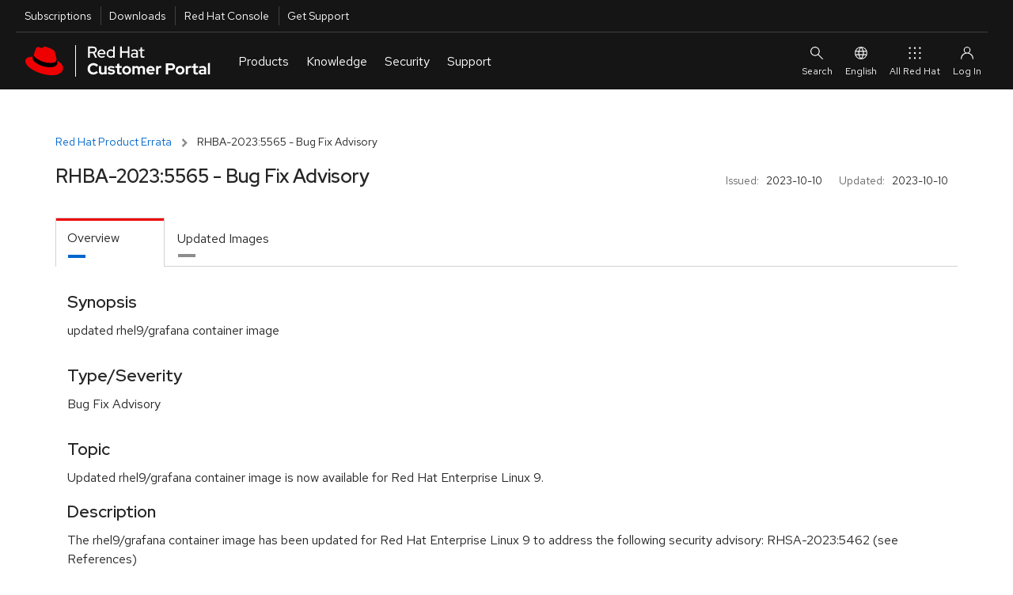

--- FILE ---
content_type: text/css
request_url: https://access.redhat.com/services/primer/js/primer.css
body_size: 7244
content:
.element-invisible,.sr-only,.visually-hidden{position:absolute;width:1px;height:1px;padding:0;overflow:hidden;clip:rect(0,0,0,0);white-space:nowrap;border:0}@keyframes reveal-nav{0%{visibility:hidden;opacity:0;max-height:72px;max-height:var(--pfe-navigation__nav-bar--Height,72px)}99%{max-height:72px;max-height:var(--pfe-navigation__nav-bar--Height,72px)}to{opacity:1;visibility:visible;max-height:9999em}}@keyframes reveal-nav-parts{0%{visibility:hidden;opacity:0;max-height:72px;max-height:var(--pfe-navigation__nav-bar--Height,72px)}1%{visibility:visible}99%{max-height:72px;max-height:var(--pfe-navigation__nav-bar--Height,72px)}to{opacity:1;visibility:visible;max-height:9999em}}@media print{.pfe-navigation__menu,pfe-navigation [slot]{display:none!important}}pfe-navigation{--pfe-broadcasted--text:var(--pfe-theme--color--text, #151515);--pfe-broadcasted--text--muted:var(--pfe-theme--color--text--muted, #6a6e73);--pfe-broadcasted--link:var(--pfe-theme--color--link, #06c);--pfe-broadcasted--link--hover:var(--pfe-theme--color--link--hover, #004080);--pfe-broadcasted--link--focus:var(--pfe-theme--color--link--focus, #004080);--pfe-broadcasted--link--visited:var(--pfe-theme--color--link--visited, #6753ac);--pfe-broadcasted--link-decoration:var(--pfe-theme--link-decoration, none);--pfe-broadcasted--link-decoration--hover:var(--pfe-theme--link-decoration--hover, underline);--pfe-broadcasted--link-decoration--focus:var(--pfe-theme--link-decoration--focus, underline);--pfe-broadcasted--link-decoration--visited:var(--pfe-theme--link-decoration--visited, none)}@supports (display:grid){pfe-navigation{max-height:72px;max-height:var(--pfe-navigation__nav-bar--Height,72px);animation:reveal-nav .1618s 4s 1 forwards}}@supports (display:grid){pfe-navigation>*{transition:opacity .1618s ease-in-out;transition:opacity var(--pfe-reveal-duration,.1618s) ease-in-out;opacity:0;visibility:hidden;animation:reveal-nav-parts .1618s 4s 1 forwards}}pfe-navigation.pfe-navigation--processed,pfe-navigation.pfe-navigation--processed>*{animation:none;visibility:visible;opacity:1}pfe-navigation pfe-primary-detail{display:none}pfe-navigation[pfelement]{display:block}pfe-navigation-dropdown{color:#151515;color:var(--pfe-navigation__dropdown--Color,#151515)}#pfe-navigation[breakpoint=mobile] .hidden-at-mobile[class][class][class],pfe-navigation[breakpoint=mobile] .hidden-at-mobile[class][class][class]{display:none}#pfe-navigation[breakpoint=tablet] .hidden-at-tablet[class][class][class],pfe-navigation[breakpoint=tablet] .hidden-at-tablet[class][class][class]{display:none}#pfe-navigation[breakpoint=desktop] .hidden-at-desktop[class][class][class],pfe-navigation[breakpoint=desktop] .hidden-at-desktop[class][class][class]{display:none}#pfe-navigation,#pfe-navigation *,pfe-navigation,pfe-navigation *{box-sizing:border-box}#pfe-navigation [pfelement] .pfe-navigation__log-in-link,pfe-navigation [pfelement] .pfe-navigation__log-in-link{display:none}#pfe-navigation,pfe-navigation{position:relative;z-index:95;z-index:var(--pfe-navigation--ZIndex,var(--pfe-theme--zindex--navigation,95));display:flex;align-items:stretch;height:72px;height:var(--pfe-navigation__nav-bar--Height,72px);font-size:1rem;font-size:var(--pf-global--FontSize--md,1rem);line-height:1.5;font-family:Red Hat Text,RedHatText,Arial,Helvetica,sans-serif;font-family:var(--pfe-navigation--FontFamily,Red Hat Text,RedHatText,Arial,Helvetica,sans-serif);color:#fff;color:var(--pfe-navigation__nav-bar--Color--default,var(--pfe-theme--color--ui-base--text,#fff));background:#151515;background:var(--pfe-navigation__nav-bar--Background,#151515);max-width:9999em;margin:0;padding:0 16px;position:relative;height:auto;min-height:72px;min-height:var(--pfe-navigation__nav-bar--Height,72px)}@media (min-width:768px){#pfe-navigation,pfe-navigation{max-width:9999em;margin:0;padding:0 16px;flex-wrap:wrap}}@media (min-width:1200px){#pfe-navigation,pfe-navigation{margin:0 auto;padding:0 32px}}#pfe-navigation .pfe-navigation__dropdown,#pfe-navigation pfe-navigation-dropdown,pfe-navigation .pfe-navigation__dropdown,pfe-navigation pfe-navigation-dropdown{display:none}#pfe-navigation>[slot=account],#pfe-navigation>[slot=search],#pfe-navigation>[slot=secondary-links],pfe-navigation>[slot=account],pfe-navigation>[slot=search],pfe-navigation>[slot=secondary-links]{width:0;height:0;overflow:hidden;visibility:hidden}@media (min-width:768px){#pfe-navigation nav.pfe-navigation,pfe-navigation nav.pfe-navigation{display:flex;align-items:stretch;flex-wrap:wrap}}@media (min-width:992px){#pfe-navigation nav.pfe-navigation,pfe-navigation nav.pfe-navigation{flex-wrap:nowrap}}#pfe-navigation .pfe-navigation__logo-wrapper,pfe-navigation .pfe-navigation__logo-wrapper{display:flex;align-items:center;justify-content:flex-start;margin:0;padding:10px 16px 10px 0;min-width:150px}@media (min-width:768px){.pfe-navigation--no-main-menu #pfe-navigation .pfe-navigation__logo-wrapper,.pfe-navigation--no-main-menu pfe-navigation .pfe-navigation__logo-wrapper{margin-right:auto}}.pfe-navigation--collapse-secondary-links .pfe-navigation--no-main-menu #pfe-navigation .pfe-navigation__logo-wrapper,.pfe-navigation--collapse-secondary-links .pfe-navigation--no-main-menu pfe-navigation .pfe-navigation__logo-wrapper{margin-right:0}#pfe-navigation .pfe-navigation__logo-link,pfe-navigation .pfe-navigation__logo-link{position:relative;display:block;padding:6px 8px;margin-left:-8px;outline:0;border-radius:3px}#pfe-navigation .pfe-navigation__logo-link:focus,pfe-navigation .pfe-navigation__logo-link:focus{outline:0}#pfe-navigation .pfe-navigation__logo-link:focus:after,pfe-navigation .pfe-navigation__logo-link:focus:after{content:"";position:absolute;inset:0;display:block;border:1px dashed #fff}#pfe-navigation .pfe-navigation__logo-image,pfe-navigation .pfe-navigation__logo-image{display:block;width:100%;height:auto}@media (min-width:576px){#pfe-navigation .pfe-navigation__logo-image,pfe-navigation .pfe-navigation__logo-image{width:auto;height:40px;height:var(--pfe-navigation__logo--height,40px)}}@media print{#pfe-navigation .pfe-navigation__logo-image,pfe-navigation .pfe-navigation__logo-image{display:none}}#pfe-navigation .pfe-navigation__logo-image:only-child,pfe-navigation .pfe-navigation__logo-image:only-child{display:block}@media (min-width:576px){#pfe-navigation .pfe-navigation__logo-image.pfe-navigation__logo-image--small,pfe-navigation .pfe-navigation__logo-image.pfe-navigation__logo-image--small{height:32px;height:var(--pfe-navigation__logo--height,32px)}}@media print{#pfe-navigation .pfe-navigation__logo-image.pfe-navigation__logo-image--screen,pfe-navigation .pfe-navigation__logo-image.pfe-navigation__logo-image--screen{display:none!important}}@media screen{#pfe-navigation .pfe-navigation__logo-image.pfe-navigation__logo-image--print,pfe-navigation .pfe-navigation__logo-image.pfe-navigation__logo-image--print{display:none!important}}#pfe-navigation .pfe-navigation__logo-image.pfe-navigation__logo-image--screen.pfe-navigation__logo-image--print,pfe-navigation .pfe-navigation__logo-image.pfe-navigation__logo-image--screen.pfe-navigation__logo-image--print{display:inline-block!important}#pfe-navigation .pfe-navigation__fallback-links a,#pfe-navigation .pfe-navigation__log-in-link,#pfe-navigation .pfe-navigation__menu-link,#pfe-navigation .pfe-navigation__secondary-link,pfe-navigation .pfe-navigation__fallback-links a,pfe-navigation .pfe-navigation__log-in-link,pfe-navigation .pfe-navigation__menu-link,pfe-navigation .pfe-navigation__secondary-link{--pfe-icon--color:var(--pfe-navigation__dropdown--link--Color, var(--pfe-theme--color--link, #06c));position:relative;display:flex;align-items:center;width:100%;margin:0;padding:8px 24px;border:0;white-space:nowrap;font-family:inherit;font-size:1rem;font-size:var(--pf-global--FontSize--md,1rem);color:#06c;color:var(--pfe-navigation__dropdown--link--Color,var(--pfe-theme--color--link,#06c));text-align:center;text-decoration:none;background:0 0;outline:0;-webkit-appearance:none;-moz-appearance:none;appearance:none;cursor:pointer;justify-content:flex-start;justify-content:center;align-items:center;color:#fff;color:var(--pfe-navigation__nav-bar--Color--default,var(--pfe-theme--color--ui-base--text,#fff))}@media print{#pfe-navigation .pfe-navigation__fallback-links a,#pfe-navigation .pfe-navigation__log-in-link,#pfe-navigation .pfe-navigation__menu-link,#pfe-navigation .pfe-navigation__secondary-link,pfe-navigation .pfe-navigation__fallback-links a,pfe-navigation .pfe-navigation__log-in-link,pfe-navigation .pfe-navigation__menu-link,pfe-navigation .pfe-navigation__secondary-link{display:none!important}}@media (min-width:768px){#pfe-navigation .pfe-navigation__fallback-links a,#pfe-navigation .pfe-navigation__log-in-link,#pfe-navigation .pfe-navigation__menu-link,#pfe-navigation .pfe-navigation__secondary-link,pfe-navigation .pfe-navigation__fallback-links a,pfe-navigation .pfe-navigation__log-in-link,pfe-navigation .pfe-navigation__menu-link,pfe-navigation .pfe-navigation__secondary-link{--pfe-icon--color:var(--pfe-navigation__nav-bar--Color--default, var(--pfe-theme--color--ui-base--text, #fff));display:flex;flex-direction:column;justify-content:flex-end;width:auto;height:72px;height:var(--pfe-navigation__nav-bar--Height,72px);padding:14px 8px;font-size:12px;font-size:var(--pfe-navigation--FontSize--xs,12px);color:#fff;color:var(--pfe-navigation__nav-bar--Color--default,var(--pfe-theme--color--ui-base--text,#fff))}@supports (display:grid){#pfe-navigation .pfe-navigation__fallback-links a,#pfe-navigation .pfe-navigation__log-in-link,#pfe-navigation .pfe-navigation__menu-link,#pfe-navigation .pfe-navigation__secondary-link,pfe-navigation .pfe-navigation__fallback-links a,pfe-navigation .pfe-navigation__log-in-link,pfe-navigation .pfe-navigation__menu-link,pfe-navigation .pfe-navigation__secondary-link{display:grid;grid-template-rows:26px 18px;align-items:center;justify-items:center}}#pfe-navigation .pfe-navigation__fallback-links a[class]:focus,#pfe-navigation .pfe-navigation__fallback-links a[class]:hover,#pfe-navigation .pfe-navigation__log-in-link[class]:focus,#pfe-navigation .pfe-navigation__log-in-link[class]:hover,#pfe-navigation .pfe-navigation__menu-link[class]:focus,#pfe-navigation .pfe-navigation__menu-link[class]:hover,#pfe-navigation .pfe-navigation__secondary-link[class]:focus,#pfe-navigation .pfe-navigation__secondary-link[class]:hover,pfe-navigation .pfe-navigation__fallback-links a[class]:focus,pfe-navigation .pfe-navigation__fallback-links a[class]:hover,pfe-navigation .pfe-navigation__log-in-link[class]:focus,pfe-navigation .pfe-navigation__log-in-link[class]:hover,pfe-navigation .pfe-navigation__menu-link[class]:focus,pfe-navigation .pfe-navigation__menu-link[class]:hover,pfe-navigation .pfe-navigation__secondary-link[class]:focus,pfe-navigation .pfe-navigation__secondary-link[class]:hover{box-shadow:inset 0 4px #06c;box-shadow:inset 0 4px 0 0 var(--pfe-navigation__nav-bar--highlight-color,var(--pfe-theme--color--ui-accent,#06c))}}#pfe-navigation .pfe-navigation__fallback-links a:focus,#pfe-navigation .pfe-navigation__fallback-links a:hover,#pfe-navigation .pfe-navigation__log-in-link:focus,#pfe-navigation .pfe-navigation__log-in-link:hover,#pfe-navigation .pfe-navigation__menu-link:focus,#pfe-navigation .pfe-navigation__menu-link:hover,#pfe-navigation .pfe-navigation__secondary-link:focus,#pfe-navigation .pfe-navigation__secondary-link:hover,pfe-navigation .pfe-navigation__fallback-links a:focus,pfe-navigation .pfe-navigation__fallback-links a:hover,pfe-navigation .pfe-navigation__log-in-link:focus,pfe-navigation .pfe-navigation__log-in-link:hover,pfe-navigation .pfe-navigation__menu-link:focus,pfe-navigation .pfe-navigation__menu-link:hover,pfe-navigation .pfe-navigation__secondary-link:focus,pfe-navigation .pfe-navigation__secondary-link:hover{box-shadow:inset 4px 0 #06c;box-shadow:inset 4px 0 0 0 var(--pfe-navigation__nav-bar--highlight-color,var(--pfe-theme--color--ui-accent,#06c))}@media (min-width:768px){#pfe-navigation .pfe-navigation__fallback-links a:focus,#pfe-navigation .pfe-navigation__fallback-links a:hover,#pfe-navigation .pfe-navigation__log-in-link:focus,#pfe-navigation .pfe-navigation__log-in-link:hover,#pfe-navigation .pfe-navigation__menu-link:focus,#pfe-navigation .pfe-navigation__menu-link:hover,#pfe-navigation .pfe-navigation__secondary-link:focus,#pfe-navigation .pfe-navigation__secondary-link:hover,pfe-navigation .pfe-navigation__fallback-links a:focus,pfe-navigation .pfe-navigation__fallback-links a:hover,pfe-navigation .pfe-navigation__log-in-link:focus,pfe-navigation .pfe-navigation__log-in-link:hover,pfe-navigation .pfe-navigation__menu-link:focus,pfe-navigation .pfe-navigation__menu-link:hover,pfe-navigation .pfe-navigation__secondary-link:focus,pfe-navigation .pfe-navigation__secondary-link:hover{box-shadow:inset 0 4px #06c;box-shadow:inset 0 4px 0 0 var(--pfe-navigation__nav-bar--highlight-color,var(--pfe-theme--color--ui-accent,#06c))}}.pfe-navigation--collapse-secondary-links #pfe-navigation .pfe-navigation__fallback-links a:focus,.pfe-navigation--collapse-secondary-links #pfe-navigation .pfe-navigation__fallback-links a:hover,.pfe-navigation--collapse-secondary-links #pfe-navigation .pfe-navigation__log-in-link:focus,.pfe-navigation--collapse-secondary-links #pfe-navigation .pfe-navigation__log-in-link:hover,.pfe-navigation--collapse-secondary-links #pfe-navigation .pfe-navigation__menu-link:focus,.pfe-navigation--collapse-secondary-links #pfe-navigation .pfe-navigation__menu-link:hover,.pfe-navigation--collapse-secondary-links #pfe-navigation .pfe-navigation__secondary-link:focus,.pfe-navigation--collapse-secondary-links #pfe-navigation .pfe-navigation__secondary-link:hover,.pfe-navigation--collapse-secondary-links pfe-navigation .pfe-navigation__fallback-links a:focus,.pfe-navigation--collapse-secondary-links pfe-navigation .pfe-navigation__fallback-links a:hover,.pfe-navigation--collapse-secondary-links pfe-navigation .pfe-navigation__log-in-link:focus,.pfe-navigation--collapse-secondary-links pfe-navigation .pfe-navigation__log-in-link:hover,.pfe-navigation--collapse-secondary-links pfe-navigation .pfe-navigation__menu-link:focus,.pfe-navigation--collapse-secondary-links pfe-navigation .pfe-navigation__menu-link:hover,.pfe-navigation--collapse-secondary-links pfe-navigation .pfe-navigation__secondary-link:focus,.pfe-navigation--collapse-secondary-links pfe-navigation .pfe-navigation__secondary-link:hover{box-shadow:inset 4px 0 #06c;box-shadow:inset 4px 0 0 0 var(--pfe-navigation__nav-bar--highlight-color,var(--pfe-theme--color--ui-accent,#06c))}#pfe-navigation .pfe-navigation__fallback-links a:focus,#pfe-navigation .pfe-navigation__log-in-link:focus,#pfe-navigation .pfe-navigation__menu-link:focus,#pfe-navigation .pfe-navigation__secondary-link:focus,pfe-navigation .pfe-navigation__fallback-links a:focus,pfe-navigation .pfe-navigation__log-in-link:focus,pfe-navigation .pfe-navigation__menu-link:focus,pfe-navigation .pfe-navigation__secondary-link:focus{outline:0}#pfe-navigation .pfe-navigation__fallback-links a:focus:after,#pfe-navigation .pfe-navigation__log-in-link:focus:after,#pfe-navigation .pfe-navigation__menu-link:focus:after,#pfe-navigation .pfe-navigation__secondary-link:focus:after,pfe-navigation .pfe-navigation__fallback-links a:focus:after,pfe-navigation .pfe-navigation__log-in-link:focus:after,pfe-navigation .pfe-navigation__menu-link:focus:after,pfe-navigation .pfe-navigation__secondary-link:focus:after{content:"";position:absolute;inset:0;display:block;border:1px dashed currentColor}#pfe-navigation .pfe-navigation__fallback-links a pfe-icon,#pfe-navigation .pfe-navigation__log-in-link pfe-icon,#pfe-navigation .pfe-navigation__menu-link pfe-icon,#pfe-navigation .pfe-navigation__secondary-link pfe-icon,pfe-navigation .pfe-navigation__fallback-links a pfe-icon,pfe-navigation .pfe-navigation__log-in-link pfe-icon,pfe-navigation .pfe-navigation__menu-link pfe-icon,pfe-navigation .pfe-navigation__secondary-link pfe-icon{pointer-events:none}#pfe-navigation .pfe-navigation__fallback-links a .secondary-link__icon-wrapper,#pfe-navigation .pfe-navigation__fallback-links a>pfe-icon,#pfe-navigation .pfe-navigation__log-in-link .secondary-link__icon-wrapper,#pfe-navigation .pfe-navigation__log-in-link>pfe-icon,#pfe-navigation .pfe-navigation__menu-link .secondary-link__icon-wrapper,#pfe-navigation .pfe-navigation__menu-link>pfe-icon,#pfe-navigation .pfe-navigation__secondary-link .secondary-link__icon-wrapper,#pfe-navigation .pfe-navigation__secondary-link>pfe-icon,pfe-navigation .pfe-navigation__fallback-links a .secondary-link__icon-wrapper,pfe-navigation .pfe-navigation__fallback-links a>pfe-icon,pfe-navigation .pfe-navigation__log-in-link .secondary-link__icon-wrapper,pfe-navigation .pfe-navigation__log-in-link>pfe-icon,pfe-navigation .pfe-navigation__menu-link .secondary-link__icon-wrapper,pfe-navigation .pfe-navigation__menu-link>pfe-icon,pfe-navigation .pfe-navigation__secondary-link .secondary-link__icon-wrapper,pfe-navigation .pfe-navigation__secondary-link>pfe-icon{--pfe-icon--size:18px;padding-right:5px}@media (min-width:768px){#pfe-navigation .pfe-navigation__fallback-links a .secondary-link__icon-wrapper,#pfe-navigation .pfe-navigation__fallback-links a>pfe-icon,#pfe-navigation .pfe-navigation__log-in-link .secondary-link__icon-wrapper,#pfe-navigation .pfe-navigation__log-in-link>pfe-icon,#pfe-navigation .pfe-navigation__menu-link .secondary-link__icon-wrapper,#pfe-navigation .pfe-navigation__menu-link>pfe-icon,#pfe-navigation .pfe-navigation__secondary-link .secondary-link__icon-wrapper,#pfe-navigation .pfe-navigation__secondary-link>pfe-icon,pfe-navigation .pfe-navigation__fallback-links a .secondary-link__icon-wrapper,pfe-navigation .pfe-navigation__fallback-links a>pfe-icon,pfe-navigation .pfe-navigation__log-in-link .secondary-link__icon-wrapper,pfe-navigation .pfe-navigation__log-in-link>pfe-icon,pfe-navigation .pfe-navigation__menu-link .secondary-link__icon-wrapper,pfe-navigation .pfe-navigation__menu-link>pfe-icon,pfe-navigation .pfe-navigation__secondary-link .secondary-link__icon-wrapper,pfe-navigation .pfe-navigation__secondary-link>pfe-icon{padding-right:0}}@media (min-width:768px){#pfe-navigation .pfe-navigation__fallback-links a .secondary-link__icon-wrapper,#pfe-navigation .pfe-navigation__fallback-links a>pfe-icon,#pfe-navigation .pfe-navigation__log-in-link .secondary-link__icon-wrapper,#pfe-navigation .pfe-navigation__log-in-link>pfe-icon,#pfe-navigation .pfe-navigation__menu-link .secondary-link__icon-wrapper,#pfe-navigation .pfe-navigation__menu-link>pfe-icon,#pfe-navigation .pfe-navigation__secondary-link .secondary-link__icon-wrapper,#pfe-navigation .pfe-navigation__secondary-link>pfe-icon,pfe-navigation .pfe-navigation__fallback-links a .secondary-link__icon-wrapper,pfe-navigation .pfe-navigation__fallback-links a>pfe-icon,pfe-navigation .pfe-navigation__log-in-link .secondary-link__icon-wrapper,pfe-navigation .pfe-navigation__log-in-link>pfe-icon,pfe-navigation .pfe-navigation__menu-link .secondary-link__icon-wrapper,pfe-navigation .pfe-navigation__menu-link>pfe-icon,pfe-navigation .pfe-navigation__secondary-link .secondary-link__icon-wrapper,pfe-navigation .pfe-navigation__secondary-link>pfe-icon{padding:2px 0 4px}}.pfe-navigation--collapse-secondary-links #pfe-navigation .pfe-navigation__fallback-links a .secondary-link__icon-wrapper,.pfe-navigation--collapse-secondary-links #pfe-navigation .pfe-navigation__fallback-links a>pfe-icon,.pfe-navigation--collapse-secondary-links #pfe-navigation .pfe-navigation__log-in-link .secondary-link__icon-wrapper,.pfe-navigation--collapse-secondary-links #pfe-navigation .pfe-navigation__log-in-link>pfe-icon,.pfe-navigation--collapse-secondary-links #pfe-navigation .pfe-navigation__menu-link .secondary-link__icon-wrapper,.pfe-navigation--collapse-secondary-links #pfe-navigation .pfe-navigation__menu-link>pfe-icon,.pfe-navigation--collapse-secondary-links #pfe-navigation .pfe-navigation__secondary-link .secondary-link__icon-wrapper,.pfe-navigation--collapse-secondary-links #pfe-navigation .pfe-navigation__secondary-link>pfe-icon,.pfe-navigation--collapse-secondary-links pfe-navigation .pfe-navigation__fallback-links a .secondary-link__icon-wrapper,.pfe-navigation--collapse-secondary-links pfe-navigation .pfe-navigation__fallback-links a>pfe-icon,.pfe-navigation--collapse-secondary-links pfe-navigation .pfe-navigation__log-in-link .secondary-link__icon-wrapper,.pfe-navigation--collapse-secondary-links pfe-navigation .pfe-navigation__log-in-link>pfe-icon,.pfe-navigation--collapse-secondary-links pfe-navigation .pfe-navigation__menu-link .secondary-link__icon-wrapper,.pfe-navigation--collapse-secondary-links pfe-navigation .pfe-navigation__menu-link>pfe-icon,.pfe-navigation--collapse-secondary-links pfe-navigation .pfe-navigation__secondary-link .secondary-link__icon-wrapper,.pfe-navigation--collapse-secondary-links pfe-navigation .pfe-navigation__secondary-link>pfe-icon{padding:0 16px 0 0}#pfe-navigation .pfe-navigation__fallback-links a pfe-icon,#pfe-navigation .pfe-navigation__log-in-link pfe-icon,#pfe-navigation .pfe-navigation__menu-link pfe-icon,#pfe-navigation .pfe-navigation__secondary-link pfe-icon,pfe-navigation .pfe-navigation__fallback-links a pfe-icon,pfe-navigation .pfe-navigation__log-in-link pfe-icon,pfe-navigation .pfe-navigation__menu-link pfe-icon,pfe-navigation .pfe-navigation__secondary-link pfe-icon{display:block;height:18px}#pfe-navigation .pfe-navigation__fallback-links a[class],#pfe-navigation .pfe-navigation__fallback-links a[href],#pfe-navigation .pfe-navigation__log-in-link[class],#pfe-navigation .pfe-navigation__log-in-link[href],#pfe-navigation .pfe-navigation__menu-link[class],#pfe-navigation .pfe-navigation__menu-link[href],#pfe-navigation .pfe-navigation__secondary-link[class],#pfe-navigation .pfe-navigation__secondary-link[href],pfe-navigation .pfe-navigation__fallback-links a[class],pfe-navigation .pfe-navigation__fallback-links a[href],pfe-navigation .pfe-navigation__log-in-link[class],pfe-navigation .pfe-navigation__log-in-link[href],pfe-navigation .pfe-navigation__menu-link[class],pfe-navigation .pfe-navigation__menu-link[href],pfe-navigation .pfe-navigation__secondary-link[class],pfe-navigation .pfe-navigation__secondary-link[href]{justify-content:center;align-items:center}#pfe-navigation .pfe-navigation__account-toggle,#pfe-navigation [slot=account]>a[href],pfe-navigation .pfe-navigation__account-toggle,pfe-navigation [slot=account]>a[href]{--pfe-icon--color:var(--pfe-navigation__dropdown--link--Color, var(--pfe-theme--color--link, #06c));position:relative;display:flex;align-items:center;width:100%;margin:0;border:0;white-space:nowrap;font-family:inherit;font-size:1rem;font-size:var(--pf-global--FontSize--md,1rem);color:#06c;color:var(--pfe-navigation__dropdown--link--Color,var(--pfe-theme--color--link,#06c));text-align:center;text-decoration:none;background:0 0;outline:0;-webkit-appearance:none;-moz-appearance:none;appearance:none;cursor:pointer;justify-content:flex-start;--pfe-icon--color:var(--pfe-navigation__nav-bar--Color--default, var(--pfe-theme--color--ui-base--text, #fff));display:flex;flex-direction:column;justify-content:flex-end;width:auto;height:72px;height:var(--pfe-navigation__nav-bar--Height,72px);padding:14px 8px;font-size:12px;font-size:var(--pfe-navigation--FontSize--xs,12px);color:#fff;color:var(--pfe-navigation__nav-bar--Color--default,var(--pfe-theme--color--ui-base--text,#fff))}#pfe-navigation .pfe-navigation__account-toggle:focus,#pfe-navigation .pfe-navigation__account-toggle:hover,#pfe-navigation [slot=account]>a[href]:focus,#pfe-navigation [slot=account]>a[href]:hover,pfe-navigation .pfe-navigation__account-toggle:focus,pfe-navigation .pfe-navigation__account-toggle:hover,pfe-navigation [slot=account]>a[href]:focus,pfe-navigation [slot=account]>a[href]:hover{box-shadow:inset 4px 0 #06c;box-shadow:inset 4px 0 0 0 var(--pfe-navigation__nav-bar--highlight-color,var(--pfe-theme--color--ui-accent,#06c))}#pfe-navigation .pfe-navigation__account-toggle:focus,#pfe-navigation [slot=account]>a[href]:focus,pfe-navigation .pfe-navigation__account-toggle:focus,pfe-navigation [slot=account]>a[href]:focus{outline:0}#pfe-navigation .pfe-navigation__account-toggle:focus:after,#pfe-navigation [slot=account]>a[href]:focus:after,pfe-navigation .pfe-navigation__account-toggle:focus:after,pfe-navigation [slot=account]>a[href]:focus:after{content:"";position:absolute;inset:0;display:block;border:1px dashed currentColor}#pfe-navigation .pfe-navigation__account-toggle pfe-icon,#pfe-navigation [slot=account]>a[href] pfe-icon,pfe-navigation .pfe-navigation__account-toggle pfe-icon,pfe-navigation [slot=account]>a[href] pfe-icon{pointer-events:none}@supports (display:grid){#pfe-navigation .pfe-navigation__account-toggle,#pfe-navigation [slot=account]>a[href],pfe-navigation .pfe-navigation__account-toggle,pfe-navigation [slot=account]>a[href]{display:grid;grid-template-rows:26px 18px;align-items:center;justify-items:center}}#pfe-navigation .pfe-navigation__account-toggle[class]:focus,#pfe-navigation .pfe-navigation__account-toggle[class]:hover,#pfe-navigation [slot=account]>a[href][class]:focus,#pfe-navigation [slot=account]>a[href][class]:hover,pfe-navigation .pfe-navigation__account-toggle[class]:focus,pfe-navigation .pfe-navigation__account-toggle[class]:hover,pfe-navigation [slot=account]>a[href][class]:focus,pfe-navigation [slot=account]>a[href][class]:hover{box-shadow:inset 0 4px #06c;box-shadow:inset 0 4px 0 0 var(--pfe-navigation__nav-bar--highlight-color,var(--pfe-theme--color--ui-accent,#06c))}@media print{#pfe-navigation .pfe-navigation__account-toggle,#pfe-navigation [slot=account]>a[href],pfe-navigation .pfe-navigation__account-toggle,pfe-navigation [slot=account]>a[href]{display:none}}#pfe-navigation .pfe-navigation__account-toggle pfe-icon,#pfe-navigation [slot=account]>a[href] pfe-icon,pfe-navigation .pfe-navigation__account-toggle pfe-icon,pfe-navigation [slot=account]>a[href] pfe-icon{--pfe-icon--size:18px;padding:2px 0 4px}@media (min-width:768px){#pfe-navigation .pfe-navigation__account-toggle pfe-icon,#pfe-navigation [slot=account]>a[href] pfe-icon,pfe-navigation .pfe-navigation__account-toggle pfe-icon,pfe-navigation [slot=account]>a[href] pfe-icon{padding-right:0}}#pfe-navigation .pfe-navigation__account-toggle:focus,#pfe-navigation .pfe-navigation__account-toggle:hover,#pfe-navigation [slot=account]>a[href][href]:focus,#pfe-navigation [slot=account]>a[href][href]:hover,pfe-navigation .pfe-navigation__account-toggle:focus,pfe-navigation .pfe-navigation__account-toggle:hover,pfe-navigation [slot=account]>a[href][href]:focus,pfe-navigation [slot=account]>a[href][href]:hover{box-shadow:inset 0 4px #06c;box-shadow:inset 0 4px 0 0 var(--pfe-navigation__nav-bar--highlight-color,var(--pfe-theme--color--ui-accent,#06c))}#pfe-navigation .pfe-navigation__account-toggle[aria-expanded=true],pfe-navigation .pfe-navigation__account-toggle[aria-expanded=true]{--pfe-icon--color:var(--pfe-navigation__nav-bar--Color--active, var(--pfe-theme--color--text, #151515));color:#151515;color:var(--pfe-navigation__nav-bar--Color--active,var(--pfe-theme--color--text,#151515));background:#fff;background:var(--pfe-navigation__nav-bar--toggle--BackgroundColor--active,var(--pfe-theme--color--surface--lightest,#fff));box-shadow:inset 0 4px #06c;box-shadow:inset 0 4px 0 0 var(--pfe-navigation__nav-bar--highlight-color,var(--pfe-theme--color--ui-accent,#06c))}#pfe-navigation .pfe-navigation__account-toggle[aria-expanded=true]:focus,pfe-navigation .pfe-navigation__account-toggle[aria-expanded=true]:focus{outline:0}#pfe-navigation .pfe-navigation__account-toggle[aria-expanded=true]:focus:after,pfe-navigation .pfe-navigation__account-toggle[aria-expanded=true]:focus:after{content:"";position:absolute;inset:0;display:block;border:1px dashed #151515;border:1px dashed var(--pfe-navigation__nav-bar--Color--active,var(--pfe-theme--color--text,#151515))}#pfe-navigation .pfe-navigation__fallback-links,#pfe-navigation .pfe-navigation__menu,pfe-navigation .pfe-navigation__fallback-links,pfe-navigation .pfe-navigation__menu{margin:0;padding:0;list-style:none;font-size:inherit}@media (min-width:768px){#pfe-navigation .pfe-navigation__fallback-links,#pfe-navigation .pfe-navigation__menu,pfe-navigation .pfe-navigation__fallback-links,pfe-navigation .pfe-navigation__menu{display:flex;align-items:stretch}}#pfe-navigation .pfe-navigation__fallback-links li,#pfe-navigation .pfe-navigation__menu li,pfe-navigation .pfe-navigation__fallback-links li,pfe-navigation .pfe-navigation__menu li{margin:0;padding:0;font-size:inherit}#pfe-navigation .pfe-navigation__fallback-links li:before,#pfe-navigation .pfe-navigation__menu li:before,pfe-navigation .pfe-navigation__fallback-links li:before,pfe-navigation .pfe-navigation__menu li:before{content:none}#pfe-navigation .pfe-navigation__fallback-links,pfe-navigation .pfe-navigation__fallback-links{margin-left:auto}#pfe-navigation .pfe-navigation__menu-link,pfe-navigation .pfe-navigation__menu-link{display:flex;white-space:nowrap;font-size:1rem;font-size:var(--pf-global--FontSize--md,1rem)}#pfe-navigation.pfe-navigation--processed,pfe-navigation.pfe-navigation--processed{display:block;padding:0}#pfe-navigation.pfe-navigation--processed:before,pfe-navigation.pfe-navigation--processed:before{content:none}#pfe-navigation.pfe-navigation--processed>[slot=account],#pfe-navigation.pfe-navigation--processed>[slot=search],#pfe-navigation.pfe-navigation--processed>[slot=secondary-links],pfe-navigation.pfe-navigation--processed>[slot=account],pfe-navigation.pfe-navigation--processed>[slot=search],pfe-navigation.pfe-navigation--processed>[slot=secondary-links]{visibility:visible;width:auto;height:auto;overflow:visible}#pfe-navigation.pfe-navigation--processed pfe-navigation-dropdown,pfe-navigation.pfe-navigation--processed pfe-navigation-dropdown{display:block}#pfe-navigation.pfe-navigation--processed .pfe-navigation__dropdown,#pfe-navigation.pfe-navigation--processed pfe-navigation-dropdown,#pfe-navigation.pfe-navigation--processed>[slot],pfe-navigation.pfe-navigation--processed .pfe-navigation__dropdown,pfe-navigation.pfe-navigation--processed pfe-navigation-dropdown,pfe-navigation.pfe-navigation--processed>[slot]{opacity:1;animation:none}#pfe-navigation.pfe-navigation--processed [slot=secondary-links],pfe-navigation.pfe-navigation--processed [slot=secondary-links]{display:block;width:auto;height:auto;margin:0 0 8px;padding:0;list-style:none}@media (min-width:768px){#pfe-navigation.pfe-navigation--processed [slot=secondary-links],pfe-navigation.pfe-navigation--processed [slot=secondary-links]{margin:0}}.pfe-navigation--collapse-secondary-links #pfe-navigation.pfe-navigation--processed [slot=secondary-links],.pfe-navigation--collapse-secondary-links pfe-navigation.pfe-navigation--processed [slot=secondary-links]{margin:0 0 8px}#pfe-navigation.pfe-navigation--processed [slot=secondary-links]>a,#pfe-navigation.pfe-navigation--processed [slot=secondary-links]>button,pfe-navigation.pfe-navigation--processed [slot=secondary-links]>a,pfe-navigation.pfe-navigation--processed [slot=secondary-links]>button{--pfe-icon--color:var(--pfe-navigation__dropdown--link--Color, var(--pfe-theme--color--link, #06c));position:relative;display:flex;align-items:center;width:100%;margin:0;padding:8px 24px;border:0;white-space:nowrap;font-family:inherit;font-size:1rem;font-size:var(--pf-global--FontSize--md,1rem);color:#06c;color:var(--pfe-navigation__dropdown--link--Color,var(--pfe-theme--color--link,#06c));text-align:center;text-decoration:none;background:0 0;outline:0;-webkit-appearance:none;-moz-appearance:none;appearance:none;cursor:pointer;justify-content:flex-start}@media print{#pfe-navigation.pfe-navigation--processed [slot=secondary-links]>a,#pfe-navigation.pfe-navigation--processed [slot=secondary-links]>button,pfe-navigation.pfe-navigation--processed [slot=secondary-links]>a,pfe-navigation.pfe-navigation--processed [slot=secondary-links]>button{display:none!important}}@media (min-width:768px){#pfe-navigation.pfe-navigation--processed [slot=secondary-links]>a,#pfe-navigation.pfe-navigation--processed [slot=secondary-links]>button,pfe-navigation.pfe-navigation--processed [slot=secondary-links]>a,pfe-navigation.pfe-navigation--processed [slot=secondary-links]>button{--pfe-icon--color:var(--pfe-navigation__nav-bar--Color--default, var(--pfe-theme--color--ui-base--text, #fff));display:flex;flex-direction:column;justify-content:flex-end;width:auto;height:72px;height:var(--pfe-navigation__nav-bar--Height,72px);padding:14px 8px;font-size:12px;font-size:var(--pfe-navigation--FontSize--xs,12px);color:#fff;color:var(--pfe-navigation__nav-bar--Color--default,var(--pfe-theme--color--ui-base--text,#fff))}@supports (display:grid){#pfe-navigation.pfe-navigation--processed [slot=secondary-links]>a,#pfe-navigation.pfe-navigation--processed [slot=secondary-links]>button,pfe-navigation.pfe-navigation--processed [slot=secondary-links]>a,pfe-navigation.pfe-navigation--processed [slot=secondary-links]>button{display:grid;grid-template-rows:26px 18px;align-items:center;justify-items:center}}#pfe-navigation.pfe-navigation--processed [slot=secondary-links]>a[class]:focus,#pfe-navigation.pfe-navigation--processed [slot=secondary-links]>a[class]:hover,#pfe-navigation.pfe-navigation--processed [slot=secondary-links]>button[class]:focus,#pfe-navigation.pfe-navigation--processed [slot=secondary-links]>button[class]:hover,pfe-navigation.pfe-navigation--processed [slot=secondary-links]>a[class]:focus,pfe-navigation.pfe-navigation--processed [slot=secondary-links]>a[class]:hover,pfe-navigation.pfe-navigation--processed [slot=secondary-links]>button[class]:focus,pfe-navigation.pfe-navigation--processed [slot=secondary-links]>button[class]:hover{box-shadow:inset 0 4px #06c;box-shadow:inset 0 4px 0 0 var(--pfe-navigation__nav-bar--highlight-color,var(--pfe-theme--color--ui-accent,#06c))}}#pfe-navigation.pfe-navigation--processed [slot=secondary-links]>a:focus,#pfe-navigation.pfe-navigation--processed [slot=secondary-links]>a:hover,#pfe-navigation.pfe-navigation--processed [slot=secondary-links]>button:focus,#pfe-navigation.pfe-navigation--processed [slot=secondary-links]>button:hover,pfe-navigation.pfe-navigation--processed [slot=secondary-links]>a:focus,pfe-navigation.pfe-navigation--processed [slot=secondary-links]>a:hover,pfe-navigation.pfe-navigation--processed [slot=secondary-links]>button:focus,pfe-navigation.pfe-navigation--processed [slot=secondary-links]>button:hover{box-shadow:inset 4px 0 #06c;box-shadow:inset 4px 0 0 0 var(--pfe-navigation__nav-bar--highlight-color,var(--pfe-theme--color--ui-accent,#06c))}@media (min-width:768px){#pfe-navigation.pfe-navigation--processed [slot=secondary-links]>a:focus,#pfe-navigation.pfe-navigation--processed [slot=secondary-links]>a:hover,#pfe-navigation.pfe-navigation--processed [slot=secondary-links]>button:focus,#pfe-navigation.pfe-navigation--processed [slot=secondary-links]>button:hover,pfe-navigation.pfe-navigation--processed [slot=secondary-links]>a:focus,pfe-navigation.pfe-navigation--processed [slot=secondary-links]>a:hover,pfe-navigation.pfe-navigation--processed [slot=secondary-links]>button:focus,pfe-navigation.pfe-navigation--processed [slot=secondary-links]>button:hover{box-shadow:inset 0 4px #06c;box-shadow:inset 0 4px 0 0 var(--pfe-navigation__nav-bar--highlight-color,var(--pfe-theme--color--ui-accent,#06c))}}.pfe-navigation--collapse-secondary-links #pfe-navigation.pfe-navigation--processed [slot=secondary-links]>a:focus,.pfe-navigation--collapse-secondary-links #pfe-navigation.pfe-navigation--processed [slot=secondary-links]>a:hover,.pfe-navigation--collapse-secondary-links #pfe-navigation.pfe-navigation--processed [slot=secondary-links]>button:focus,.pfe-navigation--collapse-secondary-links #pfe-navigation.pfe-navigation--processed [slot=secondary-links]>button:hover,.pfe-navigation--collapse-secondary-links pfe-navigation.pfe-navigation--processed [slot=secondary-links]>a:focus,.pfe-navigation--collapse-secondary-links pfe-navigation.pfe-navigation--processed [slot=secondary-links]>a:hover,.pfe-navigation--collapse-secondary-links pfe-navigation.pfe-navigation--processed [slot=secondary-links]>button:focus,.pfe-navigation--collapse-secondary-links pfe-navigation.pfe-navigation--processed [slot=secondary-links]>button:hover{box-shadow:inset 4px 0 #06c;box-shadow:inset 4px 0 0 0 var(--pfe-navigation__nav-bar--highlight-color,var(--pfe-theme--color--ui-accent,#06c))}#pfe-navigation.pfe-navigation--processed [slot=secondary-links]>a:focus,#pfe-navigation.pfe-navigation--processed [slot=secondary-links]>button:focus,pfe-navigation.pfe-navigation--processed [slot=secondary-links]>a:focus,pfe-navigation.pfe-navigation--processed [slot=secondary-links]>button:focus{outline:0}#pfe-navigation.pfe-navigation--processed [slot=secondary-links]>a:focus:after,#pfe-navigation.pfe-navigation--processed [slot=secondary-links]>button:focus:after,pfe-navigation.pfe-navigation--processed [slot=secondary-links]>a:focus:after,pfe-navigation.pfe-navigation--processed [slot=secondary-links]>button:focus:after{content:"";position:absolute;inset:0;display:block;border:1px dashed currentColor}#pfe-navigation.pfe-navigation--processed [slot=secondary-links]>a pfe-icon,#pfe-navigation.pfe-navigation--processed [slot=secondary-links]>button pfe-icon,pfe-navigation.pfe-navigation--processed [slot=secondary-links]>a pfe-icon,pfe-navigation.pfe-navigation--processed [slot=secondary-links]>button pfe-icon{pointer-events:none}#pfe-navigation.pfe-navigation--processed [slot=secondary-links]>a .secondary-link__icon-wrapper,#pfe-navigation.pfe-navigation--processed [slot=secondary-links]>a>pfe-icon,#pfe-navigation.pfe-navigation--processed [slot=secondary-links]>button .secondary-link__icon-wrapper,#pfe-navigation.pfe-navigation--processed [slot=secondary-links]>button>pfe-icon,pfe-navigation.pfe-navigation--processed [slot=secondary-links]>a .secondary-link__icon-wrapper,pfe-navigation.pfe-navigation--processed [slot=secondary-links]>a>pfe-icon,pfe-navigation.pfe-navigation--processed [slot=secondary-links]>button .secondary-link__icon-wrapper,pfe-navigation.pfe-navigation--processed [slot=secondary-links]>button>pfe-icon{--pfe-icon--size:18px;padding-right:5px}@media (min-width:768px){#pfe-navigation.pfe-navigation--processed [slot=secondary-links]>a .secondary-link__icon-wrapper,#pfe-navigation.pfe-navigation--processed [slot=secondary-links]>a>pfe-icon,#pfe-navigation.pfe-navigation--processed [slot=secondary-links]>button .secondary-link__icon-wrapper,#pfe-navigation.pfe-navigation--processed [slot=secondary-links]>button>pfe-icon,pfe-navigation.pfe-navigation--processed [slot=secondary-links]>a .secondary-link__icon-wrapper,pfe-navigation.pfe-navigation--processed [slot=secondary-links]>a>pfe-icon,pfe-navigation.pfe-navigation--processed [slot=secondary-links]>button .secondary-link__icon-wrapper,pfe-navigation.pfe-navigation--processed [slot=secondary-links]>button>pfe-icon{padding-right:0}}@media (min-width:768px){#pfe-navigation.pfe-navigation--processed [slot=secondary-links]>a .secondary-link__icon-wrapper,#pfe-navigation.pfe-navigation--processed [slot=secondary-links]>a>pfe-icon,#pfe-navigation.pfe-navigation--processed [slot=secondary-links]>button .secondary-link__icon-wrapper,#pfe-navigation.pfe-navigation--processed [slot=secondary-links]>button>pfe-icon,pfe-navigation.pfe-navigation--processed [slot=secondary-links]>a .secondary-link__icon-wrapper,pfe-navigation.pfe-navigation--processed [slot=secondary-links]>a>pfe-icon,pfe-navigation.pfe-navigation--processed [slot=secondary-links]>button .secondary-link__icon-wrapper,pfe-navigation.pfe-navigation--processed [slot=secondary-links]>button>pfe-icon{padding:2px 0 4px}}.pfe-navigation--collapse-secondary-links #pfe-navigation.pfe-navigation--processed [slot=secondary-links]>a .secondary-link__icon-wrapper,.pfe-navigation--collapse-secondary-links #pfe-navigation.pfe-navigation--processed [slot=secondary-links]>a>pfe-icon,.pfe-navigation--collapse-secondary-links #pfe-navigation.pfe-navigation--processed [slot=secondary-links]>button .secondary-link__icon-wrapper,.pfe-navigation--collapse-secondary-links #pfe-navigation.pfe-navigation--processed [slot=secondary-links]>button>pfe-icon,.pfe-navigation--collapse-secondary-links pfe-navigation.pfe-navigation--processed [slot=secondary-links]>a .secondary-link__icon-wrapper,.pfe-navigation--collapse-secondary-links pfe-navigation.pfe-navigation--processed [slot=secondary-links]>a>pfe-icon,.pfe-navigation--collapse-secondary-links pfe-navigation.pfe-navigation--processed [slot=secondary-links]>button .secondary-link__icon-wrapper,.pfe-navigation--collapse-secondary-links pfe-navigation.pfe-navigation--processed [slot=secondary-links]>button>pfe-icon{padding:0 16px 0 0}#pfe-navigation.pfe-navigation--processed [slot=secondary-links]>a pfe-icon,#pfe-navigation.pfe-navigation--processed [slot=secondary-links]>button pfe-icon,pfe-navigation.pfe-navigation--processed [slot=secondary-links]>a pfe-icon,pfe-navigation.pfe-navigation--processed [slot=secondary-links]>button pfe-icon{display:block;height:18px}@media (min-width:768px){#pfe-navigation.pfe-navigation--processed [slot=secondary-links]>a:focus,#pfe-navigation.pfe-navigation--processed [slot=secondary-links]>button:focus,pfe-navigation.pfe-navigation--processed [slot=secondary-links]>a:focus,pfe-navigation.pfe-navigation--processed [slot=secondary-links]>button:focus{outline:0}#pfe-navigation.pfe-navigation--processed [slot=secondary-links]>a:focus:after,#pfe-navigation.pfe-navigation--processed [slot=secondary-links]>button:focus:after,pfe-navigation.pfe-navigation--processed [slot=secondary-links]>a:focus:after,pfe-navigation.pfe-navigation--processed [slot=secondary-links]>button:focus:after{content:"";position:absolute;inset:0;display:block;border:1px dashed #fff;border:1px dashed var(--pfe-navigation__nav-bar--Color--default,var(--pfe-theme--color--ui-base--text,#fff))}}.pfe-navigation--collapse-secondary-links #pfe-navigation.pfe-navigation--processed [slot=secondary-links]>a:focus,.pfe-navigation--collapse-secondary-links #pfe-navigation.pfe-navigation--processed [slot=secondary-links]>button:focus,.pfe-navigation--collapse-secondary-links pfe-navigation.pfe-navigation--processed [slot=secondary-links]>a:focus,.pfe-navigation--collapse-secondary-links pfe-navigation.pfe-navigation--processed [slot=secondary-links]>button:focus{box-shadow:none}@media (min-width:768px){#pfe-navigation.pfe-navigation--processed [slot=secondary-links]>a[aria-expanded=true],#pfe-navigation.pfe-navigation--processed [slot=secondary-links]>button[aria-expanded=true],pfe-navigation.pfe-navigation--processed [slot=secondary-links]>a[aria-expanded=true],pfe-navigation.pfe-navigation--processed [slot=secondary-links]>button[aria-expanded=true]{--pfe-icon--color:var(--pfe-navigation__nav-bar--Color--active, var(--pfe-theme--color--text, #151515));color:#151515;color:var(--pfe-navigation__nav-bar--Color--active,var(--pfe-theme--color--text,#151515));background:#fff;background:var(--pfe-navigation__nav-bar--toggle--BackgroundColor--active,var(--pfe-theme--color--surface--lightest,#fff))}}.pfe-navigation--collapse-secondary-links #pfe-navigation.pfe-navigation--processed [slot=secondary-links]>a[aria-expanded=true],.pfe-navigation--collapse-secondary-links #pfe-navigation.pfe-navigation--processed [slot=secondary-links]>button[aria-expanded=true],.pfe-navigation--collapse-secondary-links pfe-navigation.pfe-navigation--processed [slot=secondary-links]>a[aria-expanded=true],.pfe-navigation--collapse-secondary-links pfe-navigation.pfe-navigation--processed [slot=secondary-links]>button[aria-expanded=true]{box-shadow:none;background:0 0}#pfe-navigation.pfe-navigation--processed .pfe-navigation__custom-dropdown__wrapper--single-column,pfe-navigation.pfe-navigation--processed .pfe-navigation__custom-dropdown__wrapper--single-column{position:relative}#pfe-navigation.pfe-navigation--processed .pfe-navigation__custom-dropdown__wrapper,pfe-navigation.pfe-navigation--processed .pfe-navigation__custom-dropdown__wrapper{display:block}#pfe-navigation.pfe-navigation--processed [slot=secondary-links] .pfe-navigation__dropdown-wrapper[class],pfe-navigation.pfe-navigation--processed [slot=secondary-links] .pfe-navigation__dropdown-wrapper[class]{height:0;transition:height .25s ease-in-out;transition:var(--pfe-navigation--accordion-transition,height .25s ease-in-out)}@media (prefers-reduced-motion){#pfe-navigation.pfe-navigation--processed [slot=secondary-links] .pfe-navigation__dropdown-wrapper[class],pfe-navigation.pfe-navigation--processed [slot=secondary-links] .pfe-navigation__dropdown-wrapper[class]{transition:none}}@media (min-width:768px){#pfe-navigation.pfe-navigation--processed [slot=secondary-links] .pfe-navigation__dropdown-wrapper[class],pfe-navigation.pfe-navigation--processed [slot=secondary-links] .pfe-navigation__dropdown-wrapper[class]{position:absolute;top:72px;top:var(--pfe-navigation__nav-bar--Height,72px);right:0}}.pfe-navigation--collapse-secondary-links #pfe-navigation.pfe-navigation--processed [slot=secondary-links] .pfe-navigation__dropdown-wrapper[class],.pfe-navigation--collapse-secondary-links pfe-navigation.pfe-navigation--processed [slot=secondary-links] .pfe-navigation__dropdown-wrapper[class]{position:static}@media (min-width:768px){#pfe-navigation.pfe-navigation--processed [slot=secondary-links] .pfe-navigation__dropdown-wrapper[class][aria-hidden=false],pfe-navigation.pfe-navigation--processed [slot=secondary-links] .pfe-navigation__dropdown-wrapper[class][aria-hidden=false]{height:auto}}.pfe-navigation--collapse-secondary-links #pfe-navigation.pfe-navigation--processed [slot=secondary-links] .pfe-navigation__dropdown-wrapper[class][aria-hidden=false],.pfe-navigation--collapse-secondary-links pfe-navigation.pfe-navigation--processed [slot=secondary-links] .pfe-navigation__dropdown-wrapper[class][aria-hidden=false]{height:0}#pfe-navigation.pfe-navigation--processed[breakpoint=mobile] [slot=secondary-links][mobile-slider] .pfe-navigation__dropdown-wrapper,pfe-navigation.pfe-navigation--processed[breakpoint=mobile] [slot=secondary-links][mobile-slider] .pfe-navigation__dropdown-wrapper{position:absolute;top:0;left:100vw;left:calc(100vw - 32px);left:calc(100vw - var(--pfe-navigation__mobile-dropdown--PaddingHorizontal,32px));width:100vw}#pfe-navigation.pfe-navigation--processed[breakpoint=mobile] [slot=secondary-links][mobile-slider] .pfe-navigation__dropdown-wrapper[aria-hidden=false],pfe-navigation.pfe-navigation--processed[breakpoint=mobile] [slot=secondary-links][mobile-slider] .pfe-navigation__dropdown-wrapper[aria-hidden=false]{height:100vh;height:calc(100vh - 72px);height:calc(100vh - var(--pfe-navigation__nav-bar--Height,72px));overflow-y:scroll}#pfe-navigation.pfe-navigation--processed .pfe-navigation-item__tray--container,#pfe-navigation.pfe-navigation--processed .pfe-navigation__dropdown-wrapper--default-styles,#pfe-navigation.pfe-navigation--processed .pfe-navigation__site-switcher .pfe-navigation__dropdown-wrapper,pfe-navigation.pfe-navigation--processed .pfe-navigation-item__tray--container,pfe-navigation.pfe-navigation--processed .pfe-navigation__dropdown-wrapper--default-styles,pfe-navigation.pfe-navigation--processed .pfe-navigation__site-switcher .pfe-navigation__dropdown-wrapper{padding:0 24px;padding:0 var(--pfe-navigation__dropdown--full-width--spacing--mobile,24px);background:#fff;background:var(--pfe-navigation__dropdown--Background,var(--pfe-theme--color--surface--lightest,#fff))}@media (min-width:768px){#pfe-navigation.pfe-navigation--processed .pfe-navigation-item__tray--container,#pfe-navigation.pfe-navigation--processed .pfe-navigation__dropdown-wrapper--default-styles,#pfe-navigation.pfe-navigation--processed .pfe-navigation__site-switcher .pfe-navigation__dropdown-wrapper,pfe-navigation.pfe-navigation--processed .pfe-navigation-item__tray--container,pfe-navigation.pfe-navigation--processed .pfe-navigation__dropdown-wrapper--default-styles,pfe-navigation.pfe-navigation--processed .pfe-navigation__site-switcher .pfe-navigation__dropdown-wrapper{padding:0 64px24px;padding:0 var(--pfe-navigation__dropdown--full-width--spacing--desktop,64px) var(--pfe-navigation__dropdown--full-width--spacing--mobile,24px)}}.pfe-navigation--collapse-secondary-links #pfe-navigation.pfe-navigation--processed .pfe-navigation-item__tray--container,.pfe-navigation--collapse-secondary-links #pfe-navigation.pfe-navigation--processed .pfe-navigation__dropdown-wrapper--default-styles,.pfe-navigation--collapse-secondary-links #pfe-navigation.pfe-navigation--processed .pfe-navigation__site-switcher .pfe-navigation__dropdown-wrapper,.pfe-navigation--collapse-secondary-links pfe-navigation.pfe-navigation--processed .pfe-navigation-item__tray--container,.pfe-navigation--collapse-secondary-links pfe-navigation.pfe-navigation--processed .pfe-navigation__dropdown-wrapper--default-styles,.pfe-navigation--collapse-secondary-links pfe-navigation.pfe-navigation--processed .pfe-navigation__site-switcher .pfe-navigation__dropdown-wrapper{padding:0 24px;padding:0 var(--pfe-navigation__dropdown--full-width--spacing--mobile,24px)}#pfe-navigation.pfe-navigation--processed .pfe-navigation-item__tray--container a,#pfe-navigation.pfe-navigation--processed .pfe-navigation__dropdown-wrapper--default-styles a,pfe-navigation.pfe-navigation--processed .pfe-navigation-item__tray--container a,pfe-navigation.pfe-navigation--processed .pfe-navigation__dropdown-wrapper--default-styles a{display:inline-block;color:#06c;color:var(--pfe-navigation__dropdown--link--Color,var(--pfe-theme--color--link,#06c));border:1px solid transparent}#pfe-navigation.pfe-navigation--processed .pfe-navigation-item__tray--container a:focus,#pfe-navigation.pfe-navigation--processed .pfe-navigation-item__tray--container a:hover,#pfe-navigation.pfe-navigation--processed .pfe-navigation__dropdown-wrapper--default-styles a:focus,#pfe-navigation.pfe-navigation--processed .pfe-navigation__dropdown-wrapper--default-styles a:hover,pfe-navigation.pfe-navigation--processed .pfe-navigation-item__tray--container a:focus,pfe-navigation.pfe-navigation--processed .pfe-navigation-item__tray--container a:hover,pfe-navigation.pfe-navigation--processed .pfe-navigation__dropdown-wrapper--default-styles a:focus,pfe-navigation.pfe-navigation--processed .pfe-navigation__dropdown-wrapper--default-styles a:hover{color:#036;color:var(--pfe-navigation__dropdown--link--Color--hover,#036);text-decoration:underline}#pfe-navigation.pfe-navigation--processed .pfe-navigation-item__tray--container a:focus,#pfe-navigation.pfe-navigation--processed .pfe-navigation__dropdown-wrapper--default-styles a:focus,pfe-navigation.pfe-navigation--processed .pfe-navigation-item__tray--container a:focus,pfe-navigation.pfe-navigation--processed .pfe-navigation__dropdown-wrapper--default-styles a:focus{border:1px dashed currentColor;border-top:1px dashed currentColor;outline:0}#pfe-navigation.pfe-navigation--processed .pfe-navigation-item__tray--container .pfe-link-list--header,#pfe-navigation.pfe-navigation--processed .pfe-navigation-item__tray--container [role=heading][aria-heading-level],#pfe-navigation.pfe-navigation--processed .pfe-navigation-item__tray--container h2,#pfe-navigation.pfe-navigation--processed .pfe-navigation-item__tray--container h3,#pfe-navigation.pfe-navigation--processed .pfe-navigation-item__tray--container h4,#pfe-navigation.pfe-navigation--processed .pfe-navigation-item__tray--container h5,#pfe-navigation.pfe-navigation--processed .pfe-navigation-item__tray--container h6,#pfe-navigation.pfe-navigation--processed .pfe-navigation__dropdown-wrapper--default-styles .pfe-link-list--header,#pfe-navigation.pfe-navigation--processed .pfe-navigation__dropdown-wrapper--default-styles [role=heading][aria-heading-level],#pfe-navigation.pfe-navigation--processed .pfe-navigation__dropdown-wrapper--default-styles h2,#pfe-navigation.pfe-navigation--processed .pfe-navigation__dropdown-wrapper--default-styles h3,#pfe-navigation.pfe-navigation--processed .pfe-navigation__dropdown-wrapper--default-styles h4,#pfe-navigation.pfe-navigation--processed .pfe-navigation__dropdown-wrapper--default-styles h5,#pfe-navigation.pfe-navigation--processed .pfe-navigation__dropdown-wrapper--default-styles h6,pfe-navigation.pfe-navigation--processed .pfe-navigation-item__tray--container .pfe-link-list--header,pfe-navigation.pfe-navigation--processed .pfe-navigation-item__tray--container [role=heading][aria-heading-level],pfe-navigation.pfe-navigation--processed .pfe-navigation-item__tray--container h2,pfe-navigation.pfe-navigation--processed .pfe-navigation-item__tray--container h3,pfe-navigation.pfe-navigation--processed .pfe-navigation-item__tray--container h4,pfe-navigation.pfe-navigation--processed .pfe-navigation-item__tray--container h5,pfe-navigation.pfe-navigation--processed .pfe-navigation-item__tray--container h6,pfe-navigation.pfe-navigation--processed .pfe-navigation__dropdown-wrapper--default-styles .pfe-link-list--header,pfe-navigation.pfe-navigation--processed .pfe-navigation__dropdown-wrapper--default-styles [role=heading][aria-heading-level],pfe-navigation.pfe-navigation--processed .pfe-navigation__dropdown-wrapper--default-styles h2,pfe-navigation.pfe-navigation--processed .pfe-navigation__dropdown-wrapper--default-styles h3,pfe-navigation.pfe-navigation--processed .pfe-navigation__dropdown-wrapper--default-styles h4,pfe-navigation.pfe-navigation--processed .pfe-navigation__dropdown-wrapper--default-styles h5,pfe-navigation.pfe-navigation--processed .pfe-navigation__dropdown-wrapper--default-styles h6{margin:32px 0 .75em;margin:var(--pfe-navigation--gutter,32px) 0 .75em;padding:0;-moz-column-break-inside:avoid;break-inside:avoid;font-size:1.125rem;font-size:var(--pf-global--FontSize--lg,1.125rem);font-family:Red Hat Display,RedHatDisplay,Arial,Helvetica,sans-serif;font-family:var(--pfe-navigation--FontFamilyHeadline,Red Hat Display,RedHatDisplay,Arial,Helvetica,sans-serif);font-weight:500;color:#464646;color:var(--pfe-navigation__dropdown--headings--Color,#464646)}#pfe-navigation.pfe-navigation--processed .pfe-navigation-item__tray--container .pfe-link-list--header:first-child,#pfe-navigation.pfe-navigation--processed .pfe-navigation-item__tray--container [role=heading][aria-heading-level]:first-child,#pfe-navigation.pfe-navigation--processed .pfe-navigation-item__tray--container h2:first-child,#pfe-navigation.pfe-navigation--processed .pfe-navigation-item__tray--container h3:first-child,#pfe-navigation.pfe-navigation--processed .pfe-navigation-item__tray--container h4:first-child,#pfe-navigation.pfe-navigation--processed .pfe-navigation-item__tray--container h5:first-child,#pfe-navigation.pfe-navigation--processed .pfe-navigation-item__tray--container h6:first-child,#pfe-navigation.pfe-navigation--processed .pfe-navigation__dropdown-wrapper--default-styles .pfe-link-list--header:first-child,#pfe-navigation.pfe-navigation--processed .pfe-navigation__dropdown-wrapper--default-styles [role=heading][aria-heading-level]:first-child,#pfe-navigation.pfe-navigation--processed .pfe-navigation__dropdown-wrapper--default-styles h2:first-child,#pfe-navigation.pfe-navigation--processed .pfe-navigation__dropdown-wrapper--default-styles h3:first-child,#pfe-navigation.pfe-navigation--processed .pfe-navigation__dropdown-wrapper--default-styles h4:first-child,#pfe-navigation.pfe-navigation--processed .pfe-navigation__dropdown-wrapper--default-styles h5:first-child,#pfe-navigation.pfe-navigation--processed .pfe-navigation__dropdown-wrapper--default-styles h6:first-child,pfe-navigation.pfe-navigation--processed .pfe-navigation-item__tray--container .pfe-link-list--header:first-child,pfe-navigation.pfe-navigation--processed .pfe-navigation-item__tray--container [role=heading][aria-heading-level]:first-child,pfe-navigation.pfe-navigation--processed .pfe-navigation-item__tray--container h2:first-child,pfe-navigation.pfe-navigation--processed .pfe-navigation-item__tray--container h3:first-child,pfe-navigation.pfe-navigation--processed .pfe-navigation-item__tray--container h4:first-child,pfe-navigation.pfe-navigation--processed .pfe-navigation-item__tray--container h5:first-child,pfe-navigation.pfe-navigation--processed .pfe-navigation-item__tray--container h6:first-child,pfe-navigation.pfe-navigation--processed .pfe-navigation__dropdown-wrapper--default-styles .pfe-link-list--header:first-child,pfe-navigation.pfe-navigation--processed .pfe-navigation__dropdown-wrapper--default-styles [role=heading][aria-heading-level]:first-child,pfe-navigation.pfe-navigation--processed .pfe-navigation__dropdown-wrapper--default-styles h2:first-child,pfe-navigation.pfe-navigation--processed .pfe-navigation__dropdown-wrapper--default-styles h3:first-child,pfe-navigation.pfe-navigation--processed .pfe-navigation__dropdown-wrapper--default-styles h4:first-child,pfe-navigation.pfe-navigation--processed .pfe-navigation__dropdown-wrapper--default-styles h5:first-child,pfe-navigation.pfe-navigation--processed .pfe-navigation__dropdown-wrapper--default-styles h6:first-child{margin-top:0}#pfe-navigation.pfe-navigation--processed .pfe-navigation-item__tray--container .pfe-link-list--header a,#pfe-navigation.pfe-navigation--processed .pfe-navigation-item__tray--container [role=heading][aria-heading-level] a,#pfe-navigation.pfe-navigation--processed .pfe-navigation-item__tray--container h2 a,#pfe-navigation.pfe-navigation--processed .pfe-navigation-item__tray--container h3 a,#pfe-navigation.pfe-navigation--processed .pfe-navigation-item__tray--container h4 a,#pfe-navigation.pfe-navigation--processed .pfe-navigation-item__tray--container h5 a,#pfe-navigation.pfe-navigation--processed .pfe-navigation-item__tray--container h6 a,#pfe-navigation.pfe-navigation--processed .pfe-navigation__dropdown-wrapper--default-styles .pfe-link-list--header a,#pfe-navigation.pfe-navigation--processed .pfe-navigation__dropdown-wrapper--default-styles [role=heading][aria-heading-level] a,#pfe-navigation.pfe-navigation--processed .pfe-navigation__dropdown-wrapper--default-styles h2 a,#pfe-navigation.pfe-navigation--processed .pfe-navigation__dropdown-wrapper--default-styles h3 a,#pfe-navigation.pfe-navigation--processed .pfe-navigation__dropdown-wrapper--default-styles h4 a,#pfe-navigation.pfe-navigation--processed .pfe-navigation__dropdown-wrapper--default-styles h5 a,#pfe-navigation.pfe-navigation--processed .pfe-navigation__dropdown-wrapper--default-styles h6 a,pfe-navigation.pfe-navigation--processed .pfe-navigation-item__tray--container .pfe-link-list--header a,pfe-navigation.pfe-navigation--processed .pfe-navigation-item__tray--container [role=heading][aria-heading-level] a,pfe-navigation.pfe-navigation--processed .pfe-navigation-item__tray--container h2 a,pfe-navigation.pfe-navigation--processed .pfe-navigation-item__tray--container h3 a,pfe-navigation.pfe-navigation--processed .pfe-navigation-item__tray--container h4 a,pfe-navigation.pfe-navigation--processed .pfe-navigation-item__tray--container h5 a,pfe-navigation.pfe-navigation--processed .pfe-navigation-item__tray--container h6 a,pfe-navigation.pfe-navigation--processed .pfe-navigation__dropdown-wrapper--default-styles .pfe-link-list--header a,pfe-navigation.pfe-navigation--processed .pfe-navigation__dropdown-wrapper--default-styles [role=heading][aria-heading-level] a,pfe-navigation.pfe-navigation--processed .pfe-navigation__dropdown-wrapper--default-styles h2 a,pfe-navigation.pfe-navigation--processed .pfe-navigation__dropdown-wrapper--default-styles h3 a,pfe-navigation.pfe-navigation--processed .pfe-navigation__dropdown-wrapper--default-styles h4 a,pfe-navigation.pfe-navigation--processed .pfe-navigation__dropdown-wrapper--default-styles h5 a,pfe-navigation.pfe-navigation--processed .pfe-navigation__dropdown-wrapper--default-styles h6 a{color:#464646;color:var(--pfe-navigation__dropdown--headings--Color,#464646);border:1px solid transparent;text-decoration:underline}#pfe-navigation.pfe-navigation--processed .pfe-navigation-item__tray--container .pfe-link-list--header a:focus,#pfe-navigation.pfe-navigation--processed .pfe-navigation-item__tray--container .pfe-link-list--header a:hover,#pfe-navigation.pfe-navigation--processed .pfe-navigation-item__tray--container [role=heading][aria-heading-level] a:focus,#pfe-navigation.pfe-navigation--processed .pfe-navigation-item__tray--container [role=heading][aria-heading-level] a:hover,#pfe-navigation.pfe-navigation--processed .pfe-navigation-item__tray--container h2 a:focus,#pfe-navigation.pfe-navigation--processed .pfe-navigation-item__tray--container h2 a:hover,#pfe-navigation.pfe-navigation--processed .pfe-navigation-item__tray--container h3 a:focus,#pfe-navigation.pfe-navigation--processed .pfe-navigation-item__tray--container h3 a:hover,#pfe-navigation.pfe-navigation--processed .pfe-navigation-item__tray--container h4 a:focus,#pfe-navigation.pfe-navigation--processed .pfe-navigation-item__tray--container h4 a:hover,#pfe-navigation.pfe-navigation--processed .pfe-navigation-item__tray--container h5 a:focus,#pfe-navigation.pfe-navigation--processed .pfe-navigation-item__tray--container h5 a:hover,#pfe-navigation.pfe-navigation--processed .pfe-navigation-item__tray--container h6 a:focus,#pfe-navigation.pfe-navigation--processed .pfe-navigation-item__tray--container h6 a:hover,#pfe-navigation.pfe-navigation--processed .pfe-navigation__dropdown-wrapper--default-styles .pfe-link-list--header a:focus,#pfe-navigation.pfe-navigation--processed .pfe-navigation__dropdown-wrapper--default-styles .pfe-link-list--header a:hover,#pfe-navigation.pfe-navigation--processed .pfe-navigation__dropdown-wrapper--default-styles [role=heading][aria-heading-level] a:focus,#pfe-navigation.pfe-navigation--processed .pfe-navigation__dropdown-wrapper--default-styles [role=heading][aria-heading-level] a:hover,#pfe-navigation.pfe-navigation--processed .pfe-navigation__dropdown-wrapper--default-styles h2 a:focus,#pfe-navigation.pfe-navigation--processed .pfe-navigation__dropdown-wrapper--default-styles h2 a:hover,#pfe-navigation.pfe-navigation--processed .pfe-navigation__dropdown-wrapper--default-styles h3 a:focus,#pfe-navigation.pfe-navigation--processed .pfe-navigation__dropdown-wrapper--default-styles h3 a:hover,#pfe-navigation.pfe-navigation--processed .pfe-navigation__dropdown-wrapper--default-styles h4 a:focus,#pfe-navigation.pfe-navigation--processed .pfe-navigation__dropdown-wrapper--default-styles h4 a:hover,#pfe-navigation.pfe-navigation--processed .pfe-navigation__dropdown-wrapper--default-styles h5 a:focus,#pfe-navigation.pfe-navigation--processed .pfe-navigation__dropdown-wrapper--default-styles h5 a:hover,#pfe-navigation.pfe-navigation--processed .pfe-navigation__dropdown-wrapper--default-styles h6 a:focus,#pfe-navigation.pfe-navigation--processed .pfe-navigation__dropdown-wrapper--default-styles h6 a:hover,pfe-navigation.pfe-navigation--processed .pfe-navigation-item__tray--container .pfe-link-list--header a:focus,pfe-navigation.pfe-navigation--processed .pfe-navigation-item__tray--container .pfe-link-list--header a:hover,pfe-navigation.pfe-navigation--processed .pfe-navigation-item__tray--container [role=heading][aria-heading-level] a:focus,pfe-navigation.pfe-navigation--processed .pfe-navigation-item__tray--container [role=heading][aria-heading-level] a:hover,pfe-navigation.pfe-navigation--processed .pfe-navigation-item__tray--container h2 a:focus,pfe-navigation.pfe-navigation--processed .pfe-navigation-item__tray--container h2 a:hover,pfe-navigation.pfe-navigation--processed .pfe-navigation-item__tray--container h3 a:focus,pfe-navigation.pfe-navigation--processed .pfe-navigation-item__tray--container h3 a:hover,pfe-navigation.pfe-navigation--processed .pfe-navigation-item__tray--container h4 a:focus,pfe-navigation.pfe-navigation--processed .pfe-navigation-item__tray--container h4 a:hover,pfe-navigation.pfe-navigation--processed .pfe-navigation-item__tray--container h5 a:focus,pfe-navigation.pfe-navigation--processed .pfe-navigation-item__tray--container h5 a:hover,pfe-navigation.pfe-navigation--processed .pfe-navigation-item__tray--container h6 a:focus,pfe-navigation.pfe-navigation--processed .pfe-navigation-item__tray--container h6 a:hover,pfe-navigation.pfe-navigation--processed .pfe-navigation__dropdown-wrapper--default-styles .pfe-link-list--header a:focus,pfe-navigation.pfe-navigation--processed .pfe-navigation__dropdown-wrapper--default-styles .pfe-link-list--header a:hover,pfe-navigation.pfe-navigation--processed .pfe-navigation__dropdown-wrapper--default-styles [role=heading][aria-heading-level] a:focus,pfe-navigation.pfe-navigation--processed .pfe-navigation__dropdown-wrapper--default-styles [role=heading][aria-heading-level] a:hover,pfe-navigation.pfe-navigation--processed .pfe-navigation__dropdown-wrapper--default-styles h2 a:focus,pfe-navigation.pfe-navigation--processed .pfe-navigation__dropdown-wrapper--default-styles h2 a:hover,pfe-navigation.pfe-navigation--processed .pfe-navigation__dropdown-wrapper--default-styles h3 a:focus,pfe-navigation.pfe-navigation--processed .pfe-navigation__dropdown-wrapper--default-styles h3 a:hover,pfe-navigation.pfe-navigation--processed .pfe-navigation__dropdown-wrapper--default-styles h4 a:focus,pfe-navigation.pfe-navigation--processed .pfe-navigation__dropdown-wrapper--default-styles h4 a:hover,pfe-navigation.pfe-navigation--processed .pfe-navigation__dropdown-wrapper--default-styles h5 a:focus,pfe-navigation.pfe-navigation--processed .pfe-navigation__dropdown-wrapper--default-styles h5 a:hover,pfe-navigation.pfe-navigation--processed .pfe-navigation__dropdown-wrapper--default-styles h6 a:focus,pfe-navigation.pfe-navigation--processed .pfe-navigation__dropdown-wrapper--default-styles h6 a:hover{text-decoration:none;color:#036;color:var(--pfe-navigation__dropdown--link--Color--hover,#036)}#pfe-navigation.pfe-navigation--processed .pfe-navigation-item__tray--container .pfe-link-list--header a:focus,#pfe-navigation.pfe-navigation--processed .pfe-navigation-item__tray--container [role=heading][aria-heading-level] a:focus,#pfe-navigation.pfe-navigation--processed .pfe-navigation-item__tray--container h2 a:focus,#pfe-navigation.pfe-navigation--processed .pfe-navigation-item__tray--container h3 a:focus,#pfe-navigation.pfe-navigation--processed .pfe-navigation-item__tray--container h4 a:focus,#pfe-navigation.pfe-navigation--processed .pfe-navigation-item__tray--container h5 a:focus,#pfe-navigation.pfe-navigation--processed .pfe-navigation-item__tray--container h6 a:focus,#pfe-navigation.pfe-navigation--processed .pfe-navigation__dropdown-wrapper--default-styles .pfe-link-list--header a:focus,#pfe-navigation.pfe-navigation--processed .pfe-navigation__dropdown-wrapper--default-styles [role=heading][aria-heading-level] a:focus,#pfe-navigation.pfe-navigation--processed .pfe-navigation__dropdown-wrapper--default-styles h2 a:focus,#pfe-navigation.pfe-navigation--processed .pfe-navigation__dropdown-wrapper--default-styles h3 a:focus,#pfe-navigation.pfe-navigation--processed .pfe-navigation__dropdown-wrapper--default-styles h4 a:focus,#pfe-navigation.pfe-navigation--processed .pfe-navigation__dropdown-wrapper--default-styles h5 a:focus,#pfe-navigation.pfe-navigation--processed .pfe-navigation__dropdown-wrapper--default-styles h6 a:focus,pfe-navigation.pfe-navigation--processed .pfe-navigation-item__tray--container .pfe-link-list--header a:focus,pfe-navigation.pfe-navigation--processed .pfe-navigation-item__tray--container [role=heading][aria-heading-level] a:focus,pfe-navigation.pfe-navigation--processed .pfe-navigation-item__tray--container h2 a:focus,pfe-navigation.pfe-navigation--processed .pfe-navigation-item__tray--container h3 a:focus,pfe-navigation.pfe-navigation--processed .pfe-navigation-item__tray--container h4 a:focus,pfe-navigation.pfe-navigation--processed .pfe-navigation-item__tray--container h5 a:focus,pfe-navigation.pfe-navigation--processed .pfe-navigation-item__tray--container h6 a:focus,pfe-navigation.pfe-navigation--processed .pfe-navigation__dropdown-wrapper--default-styles .pfe-link-list--header a:focus,pfe-navigation.pfe-navigation--processed .pfe-navigation__dropdown-wrapper--default-styles [role=heading][aria-heading-level] a:focus,pfe-navigation.pfe-navigation--processed .pfe-navigation__dropdown-wrapper--default-styles h2 a:focus,pfe-navigation.pfe-navigation--processed .pfe-navigation__dropdown-wrapper--default-styles h3 a:focus,pfe-navigation.pfe-navigation--processed .pfe-navigation__dropdown-wrapper--default-styles h4 a:focus,pfe-navigation.pfe-navigation--processed .pfe-navigation__dropdown-wrapper--default-styles h5 a:focus,pfe-navigation.pfe-navigation--processed .pfe-navigation__dropdown-wrapper--default-styles h6 a:focus{border:1px dashed currentColor;border-top:1px dashed currentColor;outline:0}#pfe-navigation.pfe-navigation--processed .pfe-navigation-item__tray--container li,#pfe-navigation.pfe-navigation--processed .pfe-navigation__dropdown-wrapper--default-styles li,pfe-navigation.pfe-navigation--processed .pfe-navigation-item__tray--container li,pfe-navigation.pfe-navigation--processed .pfe-navigation__dropdown-wrapper--default-styles li{margin:0 0 16px;-moz-column-break-inside:avoid;break-inside:avoid}#pfe-navigation.pfe-navigation--processed .pfe-navigation-item__tray--container a,#pfe-navigation.pfe-navigation--processed .pfe-navigation-item__tray--container pfe-card,#pfe-navigation.pfe-navigation--processed .pfe-navigation-item__tray--container pfe-cta,#pfe-navigation.pfe-navigation--processed .pfe-navigation__dropdown-wrapper--default-styles a,#pfe-navigation.pfe-navigation--processed .pfe-navigation__dropdown-wrapper--default-styles pfe-card,#pfe-navigation.pfe-navigation--processed .pfe-navigation__dropdown-wrapper--default-styles pfe-cta,pfe-navigation.pfe-navigation--processed .pfe-navigation-item__tray--container a,pfe-navigation.pfe-navigation--processed .pfe-navigation-item__tray--container pfe-card,pfe-navigation.pfe-navigation--processed .pfe-navigation-item__tray--container pfe-cta,pfe-navigation.pfe-navigation--processed .pfe-navigation__dropdown-wrapper--default-styles a,pfe-navigation.pfe-navigation--processed .pfe-navigation__dropdown-wrapper--default-styles pfe-card,pfe-navigation.pfe-navigation--processed .pfe-navigation__dropdown-wrapper--default-styles pfe-cta{-moz-column-break-inside:avoid;break-inside:avoid}#pfe-navigation.pfe-navigation--processed .pfe-navigation-item__tray--container pfe-cta[pfe-priority=primary],#pfe-navigation.pfe-navigation--processed .pfe-navigation-item__tray--container pfe-cta[priority=primary],#pfe-navigation.pfe-navigation--processed .pfe-navigation__dropdown-wrapper--default-styles pfe-cta[pfe-priority=primary],#pfe-navigation.pfe-navigation--processed .pfe-navigation__dropdown-wrapper--default-styles pfe-cta[priority=primary],pfe-navigation.pfe-navigation--processed .pfe-navigation-item__tray--container pfe-cta[pfe-priority=primary],pfe-navigation.pfe-navigation--processed .pfe-navigation-item__tray--container pfe-cta[priority=primary],pfe-navigation.pfe-navigation--processed .pfe-navigation__dropdown-wrapper--default-styles pfe-cta[pfe-priority=primary],pfe-navigation.pfe-navigation--processed .pfe-navigation__dropdown-wrapper--default-styles pfe-cta[priority=primary]{--pfe-cta--BackgroundColor:var(--pfe-navigation__dropdown--pfe-cta--BackgroundColor, #e00);--pfe-cta--BackgroundColor--hover:var(--pfe-navigation__dropdown--pfe-cta--hover--BackgroundColor, #c00);--pfe-theme--ui--border-width:0}#pfe-navigation.pfe-navigation--processed .pfe-navigation-item__tray--container pfe-cta[pfe-priority=primary]:focus,#pfe-navigation.pfe-navigation--processed .pfe-navigation-item__tray--container pfe-cta[pfe-priority=primary]:hover,#pfe-navigation.pfe-navigation--processed .pfe-navigation-item__tray--container pfe-cta[priority=primary]:focus,#pfe-navigation.pfe-navigation--processed .pfe-navigation-item__tray--container pfe-cta[priority=primary]:hover,#pfe-navigation.pfe-navigation--processed .pfe-navigation__dropdown-wrapper--default-styles pfe-cta[pfe-priority=primary]:focus,#pfe-navigation.pfe-navigation--processed .pfe-navigation__dropdown-wrapper--default-styles pfe-cta[pfe-priority=primary]:hover,#pfe-navigation.pfe-navigation--processed .pfe-navigation__dropdown-wrapper--default-styles pfe-cta[priority=primary]:focus,#pfe-navigation.pfe-navigation--processed .pfe-navigation__dropdown-wrapper--default-styles pfe-cta[priority=primary]:hover,pfe-navigation.pfe-navigation--processed .pfe-navigation-item__tray--container pfe-cta[pfe-priority=primary]:focus,pfe-navigation.pfe-navigation--processed .pfe-navigation-item__tray--container pfe-cta[pfe-priority=primary]:hover,pfe-navigation.pfe-navigation--processed .pfe-navigation-item__tray--container pfe-cta[priority=primary]:focus,pfe-navigation.pfe-navigation--processed .pfe-navigation-item__tray--container pfe-cta[priority=primary]:hover,pfe-navigation.pfe-navigation--processed .pfe-navigation__dropdown-wrapper--default-styles pfe-cta[pfe-priority=primary]:focus,pfe-navigation.pfe-navigation--processed .pfe-navigation__dropdown-wrapper--default-styles pfe-cta[pfe-priority=primary]:hover,pfe-navigation.pfe-navigation--processed .pfe-navigation__dropdown-wrapper--default-styles pfe-cta[priority=primary]:focus,pfe-navigation.pfe-navigation--processed .pfe-navigation__dropdown-wrapper--default-styles pfe-cta[priority=primary]:hover{--pfe-cta--BackgroundColor:var(--pfe-navigation__dropdown--pfe-cta--hover--BackgroundColor, #c00)}pfe-card #pfe-navigation.pfe-navigation--processed .pfe-navigation-item__tray--container pfe-cta,pfe-card #pfe-navigation.pfe-navigation--processed .pfe-navigation__dropdown-wrapper--default-styles pfe-cta,pfe-card pfe-navigation.pfe-navigation--processed .pfe-navigation-item__tray--container pfe-cta,pfe-card pfe-navigation.pfe-navigation--processed .pfe-navigation__dropdown-wrapper--default-styles pfe-cta{margin-top:0}#pfe-navigation.pfe-navigation--processed .pfe-navigation-item__tray--container li,#pfe-navigation.pfe-navigation--processed .pfe-navigation-item__tray--container ul,#pfe-navigation.pfe-navigation--processed .pfe-navigation__dropdown-wrapper--default-styles li,#pfe-navigation.pfe-navigation--processed .pfe-navigation__dropdown-wrapper--default-styles ul,pfe-navigation.pfe-navigation--processed .pfe-navigation-item__tray--container li,pfe-navigation.pfe-navigation--processed .pfe-navigation-item__tray--container ul,pfe-navigation.pfe-navigation--processed .pfe-navigation__dropdown-wrapper--default-styles li,pfe-navigation.pfe-navigation--processed .pfe-navigation__dropdown-wrapper--default-styles ul{margin:0;padding:0;list-style:none}#pfe-navigation.pfe-navigation--processed .pfe-navigation-grid,#pfe-navigation.pfe-navigation--processed .pfe-navigation__dropdown--default-styles,pfe-navigation.pfe-navigation--processed .pfe-navigation-grid,pfe-navigation.pfe-navigation--processed .pfe-navigation__dropdown--default-styles{display:block;width:calc(100% + 32px);max-width:1136px;max-width:var(--pfe-navigation--content-max-width,1136px);padding-top:12px;padding-bottom:12px;-moz-column-count:auto;column-count:auto;gap:0;margin-left:auto;margin-right:auto;font-size:1rem;font-size:var(--pf-global--FontSize--md,1rem);color:#151515;color:var(--pfe-navigation__dropdown--Color,#151515)}@media (min-width:768px){#pfe-navigation.pfe-navigation--processed .pfe-navigation-grid,#pfe-navigation.pfe-navigation--processed .pfe-navigation__dropdown--default-styles,pfe-navigation.pfe-navigation--processed .pfe-navigation-grid,pfe-navigation.pfe-navigation--processed .pfe-navigation__dropdown--default-styles{display:block;-moz-column-count:3;column-count:3;gap:32px;gap:var(--pfe-navigation--gutter,32px);padding-top:12px;padding-bottom:12px}}@media (min-width:1200px){#pfe-navigation.pfe-navigation--processed .pfe-navigation-grid,#pfe-navigation.pfe-navigation--processed .pfe-navigation__dropdown--default-styles,pfe-navigation.pfe-navigation--processed .pfe-navigation-grid,pfe-navigation.pfe-navigation--processed .pfe-navigation__dropdown--default-styles{display:flex;flex-wrap:wrap;-moz-column-count:auto;column-count:auto;padding-top:32px;padding-bottom:32px}@supports (display:grid){#pfe-navigation.pfe-navigation--processed .pfe-navigation-grid,#pfe-navigation.pfe-navigation--processed .pfe-navigation__dropdown--default-styles,pfe-navigation.pfe-navigation--processed .pfe-navigation-grid,pfe-navigation.pfe-navigation--processed .pfe-navigation__dropdown--default-styles{display:grid;grid-template-columns:repeat(4,minmax(0,1fr));gap:32px;gap:var(--pfe-navigation--gutter,32px);grid-auto-flow:row}}}.pfe-navigation--collapse-main-menu #pfe-navigation.pfe-navigation--processed .pfe-navigation-grid,.pfe-navigation--collapse-main-menu #pfe-navigation.pfe-navigation--processed .pfe-navigation__dropdown--default-styles,.pfe-navigation--collapse-main-menu pfe-navigation.pfe-navigation--processed .pfe-navigation-grid,.pfe-navigation--collapse-main-menu pfe-navigation.pfe-navigation--processed .pfe-navigation__dropdown--default-styles{display:block;-moz-column-count:3;column-count:3;gap:32px;gap:var(--pfe-navigation--gutter,32px);padding-top:12px;padding-bottom:12px}.pfe-navigation--collapse-secondary-links #pfe-navigation.pfe-navigation--processed .pfe-navigation-grid,.pfe-navigation--collapse-secondary-links #pfe-navigation.pfe-navigation--processed .pfe-navigation__dropdown--default-styles,.pfe-navigation--collapse-secondary-links pfe-navigation.pfe-navigation--processed .pfe-navigation-grid,.pfe-navigation--collapse-secondary-links pfe-navigation.pfe-navigation--processed .pfe-navigation__dropdown--default-styles{display:block;width:calc(100% + 32px);max-width:1136px;max-width:var(--pfe-navigation--content-max-width,1136px);margin-left:-16px;margin-right:-16px;padding-top:12px;padding-bottom:12px;-moz-column-count:auto;column-count:auto;gap:0}.pfe-navigation__menu-item--open #pfe-navigation.pfe-navigation--processed .pfe-navigation-grid,.pfe-navigation__menu-item--open #pfe-navigation.pfe-navigation--processed .pfe-navigation__dropdown--default-styles,.pfe-navigation__menu-item--open pfe-navigation.pfe-navigation--processed .pfe-navigation-grid,.pfe-navigation__menu-item--open pfe-navigation.pfe-navigation--processed .pfe-navigation__dropdown--default-styles{visibility:visible;transition-delay:0s}#pfe-navigation.pfe-navigation--processed .pfe-navigation-grid>*,#pfe-navigation.pfe-navigation--processed .pfe-navigation__dropdown--default-styles>*,pfe-navigation.pfe-navigation--processed .pfe-navigation-grid>*,pfe-navigation.pfe-navigation--processed .pfe-navigation__dropdown--default-styles>*{margin:0 0 18px;-moz-column-break-inside:avoid;break-inside:avoid}@media (min-width:1200px){#pfe-navigation.pfe-navigation--processed .pfe-navigation-grid>*,#pfe-navigation.pfe-navigation--processed .pfe-navigation__dropdown--default-styles>*,pfe-navigation.pfe-navigation--processed .pfe-navigation-grid>*,pfe-navigation.pfe-navigation--processed .pfe-navigation__dropdown--default-styles>*{margin:0}}.pfe-navigation--collapse-main-menu #pfe-navigation.pfe-navigation--processed .pfe-navigation-grid>*,.pfe-navigation--collapse-main-menu #pfe-navigation.pfe-navigation--processed .pfe-navigation__dropdown--default-styles>*,.pfe-navigation--collapse-main-menu pfe-navigation.pfe-navigation--processed .pfe-navigation-grid>*,.pfe-navigation--collapse-main-menu pfe-navigation.pfe-navigation--processed .pfe-navigation__dropdown--default-styles>*{margin:0 0 18px}#pfe-navigation.pfe-navigation--processed .pfe-navigation-grid,pfe-navigation.pfe-navigation--processed .pfe-navigation-grid{max-width:100%}#pfe-navigation.pfe-navigation--processed .pfe-navigation__dropdown--1-x,pfe-navigation.pfe-navigation--processed .pfe-navigation__dropdown--1-x{display:block}#pfe-navigation.pfe-navigation--processed .pfe-navigation__site-switcher .pfe-navigation__dropdown,pfe-navigation.pfe-navigation--processed .pfe-navigation__site-switcher .pfe-navigation__dropdown{background:#fff}#pfe-navigation.pfe-navigation--processed .pfe-navigation__site-switcher .pfe-navigation__dropdown site-switcher,pfe-navigation.pfe-navigation--processed .pfe-navigation__site-switcher .pfe-navigation__dropdown site-switcher{max-width:1136px;max-width:var(--pfe-navigation--content-max-width,1136px);margin-left:auto;margin-right:auto;padding:12px 24px;padding:12px var(--pfe-navigation__dropdown--full-width--spacing--mobile,24px)}@media (min-width:1200px){#pfe-navigation.pfe-navigation--processed .pfe-navigation__site-switcher .pfe-navigation__dropdown site-switcher,pfe-navigation.pfe-navigation--processed .pfe-navigation__site-switcher .pfe-navigation__dropdown site-switcher{padding:32px 64px;padding:32px var(--pfe-navigation__dropdown--full-width--spacing--desktop,64px)}}.pfe-navigation--collapse-main-menu #pfe-navigation.pfe-navigation--processed .pfe-navigation__site-switcher .pfe-navigation__dropdown site-switcher,.pfe-navigation--collapse-main-menu pfe-navigation.pfe-navigation--processed .pfe-navigation__site-switcher .pfe-navigation__dropdown site-switcher{padding:12px 24px;padding:12px var(--pfe-navigation__dropdown--full-width--spacing--mobile,24px)}#pfe-navigation.pfe-navigation--processed .pfe-navigation__site-switcher .pfe-navigation__dropdown site-switcher .container,pfe-navigation.pfe-navigation--processed .pfe-navigation__site-switcher .pfe-navigation__dropdown site-switcher .container{width:auto;margin:0;padding:0}#pfe-navigation.pfe-navigation--processed .pfe-navigation__dropdown-wrapper--invisible[class],pfe-navigation.pfe-navigation--processed .pfe-navigation__dropdown-wrapper--invisible[class]{padding:0}#pfe-navigation.pfe-navigation--processed .pfe-navigation__dropdown-wrapper--invisible pfe-navigation-dropdown,pfe-navigation.pfe-navigation--processed .pfe-navigation__dropdown-wrapper--invisible pfe-navigation-dropdown{visibility:hidden}#pfe-navigation.pfe-navigation--processed .pfe-navigation__custom-dropdown--single-column[class],pfe-navigation.pfe-navigation--processed .pfe-navigation__custom-dropdown--single-column[class]{padding:0 40px;padding:0 calc(var(--pfe-navigation__dropdown--full-width--spacing--mobile,24px) + var(--pfe-navigation__dropdown--single-column--spacing,16px));padding:0}@media (min-width:768px){#pfe-navigation.pfe-navigation--processed .pfe-navigation__custom-dropdown--single-column[class],pfe-navigation.pfe-navigation--processed .pfe-navigation__custom-dropdown--single-column[class]{position:absolute;top:100%;max-width:100%;min-width:13em;padding:0 32px;box-shadow:0 1px 2px #0000001f;box-shadow:var(--pfe-navigation__dropdown--BoxShadow,0 1px 2px rgba(0,0,0,.12))}}.pfe-navigation--collapse-secondary-links #pfe-navigation.pfe-navigation--processed .pfe-navigation__custom-dropdown--single-column[class],.pfe-navigation--collapse-secondary-links pfe-navigation.pfe-navigation--processed .pfe-navigation__custom-dropdown--single-column[class]{position:static;max-width:100%;box-shadow:none}@media (min-width:768px){#pfe-navigation.pfe-navigation--processed .pfe-navigation__custom-dropdown--single-column[class],pfe-navigation.pfe-navigation--processed .pfe-navigation__custom-dropdown--single-column[class]{right:0}}#pfe-navigation.pfe-navigation--processed .pfe-navigation__custom-dropdown--full[class],pfe-navigation.pfe-navigation--processed .pfe-navigation__custom-dropdown--full[class]{width:100%}@media (min-width:768px){#pfe-navigation.pfe-navigation--processed .pfe-navigation__custom-dropdown--full[class],pfe-navigation.pfe-navigation--processed .pfe-navigation__custom-dropdown--full[class]{position:absolute;left:0;right:0}}.pfe-navigation--collapse-secondary-links #pfe-navigation.pfe-navigation--processed .pfe-navigation__custom-dropdown--full[class],.pfe-navigation--collapse-secondary-links pfe-navigation.pfe-navigation--processed .pfe-navigation__custom-dropdown--full[class]{position:static}#pfe-navigation.pfe-navigation--processed .pfe-navigation__custom-dropdown--full[class] .pfe-navigation__dropdown,pfe-navigation.pfe-navigation--processed .pfe-navigation__custom-dropdown--full[class] .pfe-navigation__dropdown{width:100%}#pfe-navigation.pfe-navigation--processed .pfe-navigation__search--default-styles,pfe-navigation.pfe-navigation--processed .pfe-navigation__search--default-styles{padding-left:16px;padding-right:16px}#pfe-navigation.pfe-navigation--processed .pfe-navigation__search--default-styles form,pfe-navigation.pfe-navigation--processed .pfe-navigation__search--default-styles form{display:flex;align-items:center}#pfe-navigation.pfe-navigation--processed .pfe-navigation__search--default-styles button,#pfe-navigation.pfe-navigation--processed .pfe-navigation__search--default-styles input,pfe-navigation.pfe-navigation--processed .pfe-navigation__search--default-styles button,pfe-navigation.pfe-navigation--processed .pfe-navigation__search--default-styles input{padding:10px;transition:box-shadow .2s}#pfe-navigation.pfe-navigation--processed .pfe-navigation__search--default-styles input,pfe-navigation.pfe-navigation--processed .pfe-navigation__search--default-styles input{flex-grow:1;flex-shrink:1;flex-basis:0%;margin-right:8px;border:1px solid #f0f0f0;border-bottom:1px solid #8b8e91;color:#717579;font-size:1rem;font-size:var(--pf-global--FontSize--md,1rem)}#pfe-navigation.pfe-navigation--processed .pfe-navigation__search--default-styles input::-moz-placeholder,pfe-navigation.pfe-navigation--processed .pfe-navigation__search--default-styles input::-moz-placeholder{color:#717579}#pfe-navigation.pfe-navigation--processed .pfe-navigation__search--default-styles input::placeholder,pfe-navigation.pfe-navigation--processed .pfe-navigation__search--default-styles input::placeholder{color:#717579}#pfe-navigation.pfe-navigation--processed .pfe-navigation__search--default-styles button,pfe-navigation.pfe-navigation--processed .pfe-navigation__search--default-styles button{flex-grow:0;flex-shrink:1;flex-basis:auto;border-radius:2px;border:1px solid #e00;background-color:#e00;color:#fff;font-size:1rem;font-size:var(--pf-global--FontSize--md,1rem)}#pfe-navigation.pfe-navigation--processed .pfe-navigation__search--default-styles input:focus,#pfe-navigation.pfe-navigation--processed .pfe-navigation__search--default-styles input:hover,pfe-navigation.pfe-navigation--processed .pfe-navigation__search--default-styles input:focus,pfe-navigation.pfe-navigation--processed .pfe-navigation__search--default-styles input:hover{outline:0}#pfe-navigation.pfe-navigation--processed .pfe-navigation__search--default-styles input:focus:after,#pfe-navigation.pfe-navigation--processed .pfe-navigation__search--default-styles input:hover:after,pfe-navigation.pfe-navigation--processed .pfe-navigation__search--default-styles input:focus:after,pfe-navigation.pfe-navigation--processed .pfe-navigation__search--default-styles input:hover:after{content:"";position:absolute;inset:0;display:block;border:1px dashed #000}#pfe-navigation.pfe-navigation--processed .pfe-navigation__search--default-styles button:focus,#pfe-navigation.pfe-navigation--processed .pfe-navigation__search--default-styles button:hover,pfe-navigation.pfe-navigation--processed .pfe-navigation__search--default-styles button:focus,pfe-navigation.pfe-navigation--processed .pfe-navigation__search--default-styles button:hover{outline:0}#pfe-navigation.pfe-navigation--processed .pfe-navigation__search--default-styles button:focus:after,#pfe-navigation.pfe-navigation--processed .pfe-navigation__search--default-styles button:hover:after,pfe-navigation.pfe-navigation--processed .pfe-navigation__search--default-styles button:focus:after,pfe-navigation.pfe-navigation--processed .pfe-navigation__search--default-styles button:hover:after{content:"";position:absolute;inset:0;display:block;border:1px dashed #fff}#pfe-navigation .pfe-navigation__site-switcher__back-wrapper,pfe-navigation .pfe-navigation__site-switcher__back-wrapper{display:block;border-bottom:1px solid #d2d2d2;border-bottom:var(--pfe-navigation__dropdown--separator--Border,1px solid var(--pfe-theme--color--ui--border--lighter,#d2d2d2))}@media (min-width:768px){#pfe-navigation .pfe-navigation__site-switcher__back-wrapper,pfe-navigation .pfe-navigation__site-switcher__back-wrapper{display:none}}.pfe-navigation--collapse-secondary-links #pfe-navigation .pfe-navigation__site-switcher__back-wrapper,.pfe-navigation--collapse-secondary-links pfe-navigation .pfe-navigation__site-switcher__back-wrapper{display:block}#pfe-navigation .pfe-navigation__site-switcher__back-button,pfe-navigation .pfe-navigation__site-switcher__back-button{position:relative;width:100%;padding:21px 21px 21px 45px;border:1px solid transparent;font-size:1rem;font-size:var(--pf-global--FontSize--md,1rem);color:#06c;color:var(--pfe-navigation__dropdown--link--Color,var(--pfe-theme--color--link,#06c));text-align:left;background-color:transparent;cursor:pointer}#pfe-navigation .pfe-navigation__site-switcher__back-button:before,pfe-navigation .pfe-navigation__site-switcher__back-button:before{position:absolute;top:27px;left:35px;right:auto;display:block;width:8px;height:8px;border:2px solid #06c;border:2px solid var(--pfe-navigation__dropdown--link--Color,var(--pfe-theme--color--link,#06c));border-top:0;border-right:0;transform:rotate(45deg);transform-origin:left top;content:""}#pfe-navigation .pfe-navigation__site-switcher__back-button:focus,#pfe-navigation .pfe-navigation__site-switcher__back-button:hover,pfe-navigation .pfe-navigation__site-switcher__back-button:focus,pfe-navigation .pfe-navigation__site-switcher__back-button:hover{color:#036;color:var(--pfe-navigation__dropdown--link--Color--hover,#036);border:1px dashed #151515;border:1px dashed var(--pfe-navigation__dropdown--Color,#151515);border-top:1px dashed #151515;border-top:1px dashed var(--pfe-navigation__dropdown--Color,#151515);outline:0}#pfe-navigation.pfe-navigation--processed site-switcher,pfe-navigation.pfe-navigation--processed site-switcher{display:block;-moz-columns:auto;columns:auto}#pfe-navigation.pfe-navigation--stuck,pfe-navigation.pfe-navigation--stuck{position:fixed;top:0;left:0;width:100%;z-index:95;z-index:var(--pfe-theme--zindex--navigation,95)}#pfe-navigation.pfe-navigation--in-crusty-browser .pfe-navigation__outer-menu-wrapper__inner,pfe-navigation.pfe-navigation--in-crusty-browser .pfe-navigation__outer-menu-wrapper__inner{opacity:1!important}#pfe-navigation.pfe-navigation--in-crusty-browser pfe-navigation-account,#pfe-navigation.pfe-navigation--in-crusty-browser rh-account-dropdown,pfe-navigation.pfe-navigation--in-crusty-browser pfe-navigation-account,pfe-navigation.pfe-navigation--in-crusty-browser rh-account-dropdown{display:none!important}#pfe-navigation.pfe-navigation--in-crusty-browser[open-toggle=pfe-navigation__account-toggle] pfe-navigation-account,#pfe-navigation.pfe-navigation--in-crusty-browser[open-toggle=pfe-navigation__account-toggle] rh-account-dropdown,pfe-navigation.pfe-navigation--in-crusty-browser[open-toggle=pfe-navigation__account-toggle] pfe-navigation-account,pfe-navigation.pfe-navigation--in-crusty-browser[open-toggle=pfe-navigation__account-toggle] rh-account-dropdown{display:block!important}#pfe-navigation.pfe-navigation--in-crusty-browser .pfe-navigation__menu-item,pfe-navigation.pfe-navigation--in-crusty-browser .pfe-navigation__menu-item{display:block}#pfe-navigation.pfe-navigation--in-crusty-browser .pfe-navigation__menu-link[aria-expanded=true],pfe-navigation.pfe-navigation--in-crusty-browser .pfe-navigation__menu-link[aria-expanded=true]{--pfe-icon--color:var(--pfe-navigation__nav-bar--Color--active, var(--pfe-theme--color--text, #151515));color:#151515;color:var(--pfe-navigation__nav-bar--Color--active,var(--pfe-theme--color--text,#151515));background:#fff;background:var(--pfe-navigation__nav-bar--toggle--BackgroundColor--active,var(--pfe-theme--color--surface--lightest,#fff))}#pfe-navigation.pfe-navigation--in-crusty-browser .pfe-navigation__menu-link[aria-expanded=true]:focus,pfe-navigation.pfe-navigation--in-crusty-browser .pfe-navigation__menu-link[aria-expanded=true]:focus{outline:0}#pfe-navigation.pfe-navigation--in-crusty-browser .pfe-navigation__menu-link[aria-expanded=true]:focus:after,pfe-navigation.pfe-navigation--in-crusty-browser .pfe-navigation__menu-link[aria-expanded=true]:focus:after{content:"";position:absolute;inset:0;display:block;border:1px dashed currentColor}#pfe-navigation.pfe-navigation--in-crusty-browser .pfe-navigation__dropdown,pfe-navigation.pfe-navigation--in-crusty-browser .pfe-navigation__dropdown{display:flex;flex-wrap:wrap}#pfe-navigation.pfe-navigation--in-crusty-browser .pfe-navigation__dropdown>.style-scope,pfe-navigation.pfe-navigation--in-crusty-browser .pfe-navigation__dropdown>.style-scope{flex-basis:25%}#pfe-navigation.pfe-navigation--in-crusty-browser .pfe-navigation__dropdown .pfe-navigation__footer.style-scope,pfe-navigation.pfe-navigation--in-crusty-browser .pfe-navigation__dropdown .pfe-navigation__footer.style-scope{flex-basis:100%}#pfe-navigation.pfe-navigation--in-crusty-browser .pfe-navigation__dropdown .pfe-navigation__footer.style-scope>.style-scope,pfe-navigation.pfe-navigation--in-crusty-browser .pfe-navigation__dropdown .pfe-navigation__footer.style-scope>.style-scope{margin-right:16px}#pfe-navigation.pfe-navigation--in-crusty-browser .pfe-navigation__dropdown--single-column,#pfe-navigation.pfe-navigation--in-crusty-browser .pfe-navigation__dropdown--single-column ul,#pfe-navigation.pfe-navigation--in-crusty-browser .pfe-navigation__dropdown--single-column>.style-scope,pfe-navigation.pfe-navigation--in-crusty-browser .pfe-navigation__dropdown--single-column,pfe-navigation.pfe-navigation--in-crusty-browser .pfe-navigation__dropdown--single-column ul,pfe-navigation.pfe-navigation--in-crusty-browser .pfe-navigation__dropdown--single-column>.style-scope{display:flex;flex-direction:column;flex-wrap:nowrap}#pfe-navigation.pfe-navigation--in-crusty-browser .pfe-navigation__dropdown--single-column>.style-scope,pfe-navigation.pfe-navigation--in-crusty-browser .pfe-navigation__dropdown--single-column>.style-scope{flex-basis:auto}#pfe-navigation.pfe-navigation--in-crusty-browser .pfe-navigation__search-toggle,#pfe-navigation.pfe-navigation--in-crusty-browser .pfe-navigation__secondary-link,#pfe-navigation.pfe-navigation--in-crusty-browser [slot=secondary-links]>a,pfe-navigation.pfe-navigation--in-crusty-browser .pfe-navigation__search-toggle,pfe-navigation.pfe-navigation--in-crusty-browser .pfe-navigation__secondary-link,pfe-navigation.pfe-navigation--in-crusty-browser [slot=secondary-links]>a{color:#fff!important;justify-content:center!important}#pfe-navigation.pfe-navigation--in-crusty-browser .pfe-navigation__search-toggle[aria-expanded=true],#pfe-navigation.pfe-navigation--in-crusty-browser .pfe-navigation__secondary-link[aria-expanded=true],#pfe-navigation.pfe-navigation--in-crusty-browser [slot=secondary-links]>a[aria-expanded=true],pfe-navigation.pfe-navigation--in-crusty-browser .pfe-navigation__search-toggle[aria-expanded=true],pfe-navigation.pfe-navigation--in-crusty-browser .pfe-navigation__secondary-link[aria-expanded=true],pfe-navigation.pfe-navigation--in-crusty-browser [slot=secondary-links]>a[aria-expanded=true]{color:#151515!important}#pfe-navigation.pfe-navigation--in-crusty-browser .pfe-navigation__search-toggle .secondary-link__icon-wrapper,#pfe-navigation.pfe-navigation--in-crusty-browser .pfe-navigation__search-toggle pfe-icon,#pfe-navigation.pfe-navigation--in-crusty-browser .pfe-navigation__secondary-link .secondary-link__icon-wrapper,#pfe-navigation.pfe-navigation--in-crusty-browser .pfe-navigation__secondary-link pfe-icon,#pfe-navigation.pfe-navigation--in-crusty-browser [slot=secondary-links]>a .secondary-link__icon-wrapper,#pfe-navigation.pfe-navigation--in-crusty-browser [slot=secondary-links]>a pfe-icon,pfe-navigation.pfe-navigation--in-crusty-browser .pfe-navigation__search-toggle .secondary-link__icon-wrapper,pfe-navigation.pfe-navigation--in-crusty-browser .pfe-navigation__search-toggle pfe-icon,pfe-navigation.pfe-navigation--in-crusty-browser .pfe-navigation__secondary-link .secondary-link__icon-wrapper,pfe-navigation.pfe-navigation--in-crusty-browser .pfe-navigation__secondary-link pfe-icon,pfe-navigation.pfe-navigation--in-crusty-browser [slot=secondary-links]>a .secondary-link__icon-wrapper,pfe-navigation.pfe-navigation--in-crusty-browser [slot=secondary-links]>a pfe-icon{display:none!important}#pfe-navigation.pfe-navigation--in-crusty-browser .pfe-navigation__account-wrapper--logged-in .pfe-navigation__log-in-link,pfe-navigation.pfe-navigation--in-crusty-browser .pfe-navigation__account-wrapper--logged-in .pfe-navigation__log-in-link{display:none!important}[id=pfe-navigation__account-dropdown][class][class]{position:absolute;top:72px;top:var(--pfe-navigation__nav-bar--Height,72px);left:0;width:100%;display:block;padding:0;height:auto}[id=pfe-navigation__account-dropdown].pfe-navigation__dropdown-wrapper--invisible[class]{display:none}.pfe-navigation__dropdown-wrapper{overflow:hidden}@media (min-width:768px){.pfe-navigation__custom-dropdown--single-column{min-width:25em}}.pfe-navigation--collapse-secondary-links .pfe-navigation__custom-dropdown--single-column{min-width:0}.secondary-link__icon-wrapper{display:flex;justify-content:center;align-items:center}.secondary-link__alert-count{display:block;font-size:12px;font-size:var(--pfe-navigation--FontSize--xs,12px);line-height:20px;min-width:23px;margin:0 4px 0 2px;padding:0 8px;border-radius:20px;overflow:hidden;color:#fff;color:var(--pfe-navigation__nav-bar--Color--on-highlight,var(--pfe-theme--color--text--on-saturated,#fff));background:#06c;background:var(--pfe-navigation__nav-bar--alert-color,var(--pfe-theme--color--link,#06c))}.secondary-link__alert-count:empty{display:none}#pfe-navigation__1x-skip-links{position:absolute;top:0;left:0}#pfe-navigation__1x-skip-links,#pfe-navigation__1x-skip-links li{list-style:none;margin:0;padding:0;width:0;height:0}.skip-link[class][class]{font-size:.875rem;font-size:var(--pf-global--FontSize--sm,.875rem);line-height:18px}.skip-link[class][class]:focus{position:fixed;top:8px;left:50%;z-index:99999;width:auto;height:auto;padding:.42857em .57143em;border-radius:.21429em;transform:translate(-50%);clip:auto;background:#fff;background:var(--pfe-navigation__skip-link--BackgroundColor,var(--pfe-theme--color--surface--lightest,#fff));color:#06c;color:var(--pfe-navigation__skip-link--Color,var(--pfe-theme--color--link,#06c));text-decoration:none}pfe-navigation pfe-navigation-account[slot=account]{width:100%;background:#fff;background:var(--pfe-navigation__dropdown--Background,var(--pfe-theme--color--surface--lightest,#fff))}
/*# sourceMappingURL=primer.css.map */
